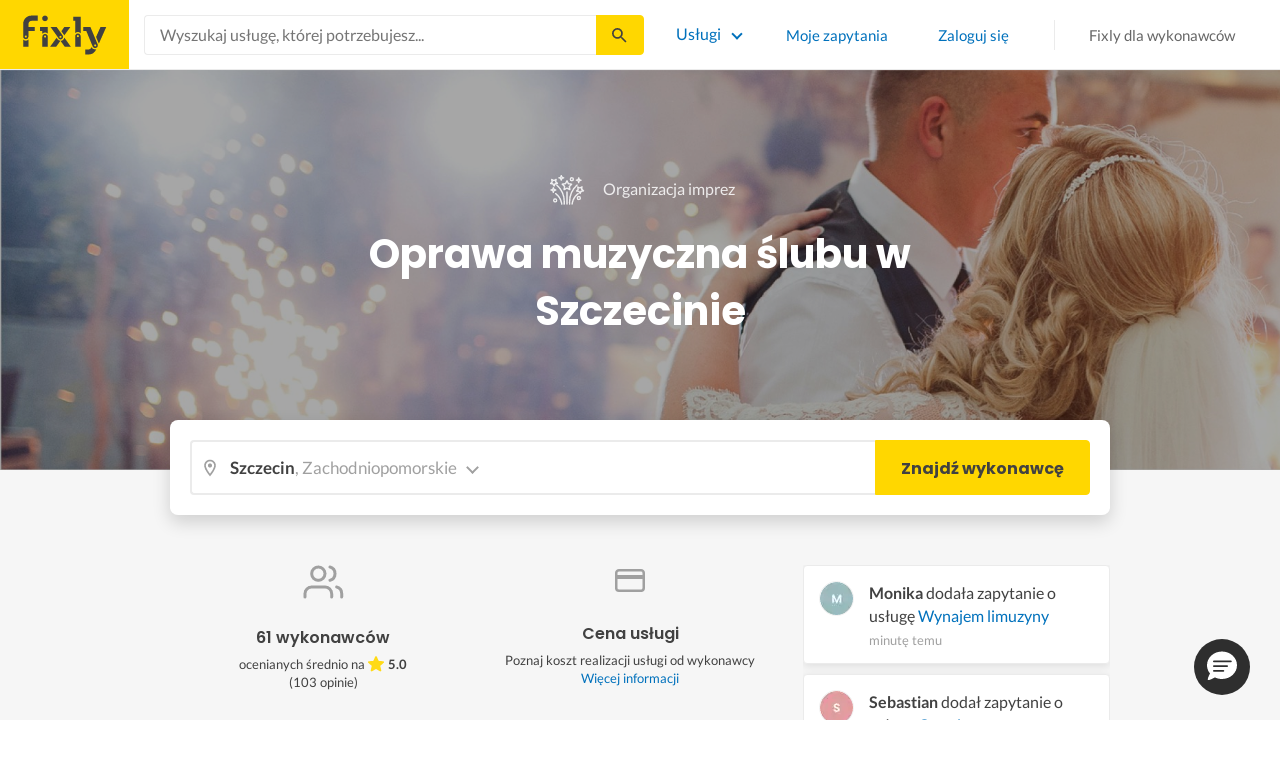

--- FILE ---
content_type: text/html; charset=utf-8
request_url: https://fixly.pl/kategoria/oprawa-muzyczna-slubu/szczecin
body_size: 49731
content:
<!doctype html>
<html lang="pl" data-reactroot=""><head><meta charSet="utf-8"/><meta http-equiv="X-UA-Compatible" content="IE=edge"/><meta name="viewport" content="width=device-width, initial-scale=1, shrink-to-fit=no"/><meta name="theme-color" content="#FFD700"/><meta name="apple-mobile-web-app-status-bar-style" content="#FFD700"/><meta name="p:domain_verify" content="f75c2304f44ec5f3eb50c47cbed8922c"/><meta http-equiv="Content-Language" content="pl"/><link rel="preconnect" href="https://gapl.hit.gemius.pl"/><link rel="preconnect" href="https://ls.hit.gemius.pl"/><link rel="preconnect" href="https://ninja.data.olxcdn.com"/><link rel="preconnect" href="https://tracking.olx-st.com"/><link rel="preconnect" href="https://www.googletagmanager.com"/><link rel="preconnect" href="https://www.google-analytics.com"/><link rel="preconnect" href="https://www.gstatic.com"/><link rel="preconnect" href="https://fonts.gstatic.com" crossorigin="anonymous"/><link rel="preconnect" href="https://fcm.googleapis.com"/><link rel="preconnect" href="https://pubads.g.doubleclick.net"/><link rel="preconnect" href="https://creativecdn.com"/><link rel="preconnect" href="https://cdn.fixly.pl" crossorigin="anonymous"/><link rel="manifest" href="/manifest.json" crossorigin="use-credentials"/><link rel="preload" as="script" href="/new-relic.js"/><script>
              (function () {
                    const params = new URLSearchParams(window.location.search);
                    const att = params.get('att');
                    if (!att) return;
                    const action = att === 'allowed' ? 'accept_all' : att === 'rejected' ? 'reject_all' : null;
                    if (!action) return;
                    function checkAndRunAction() {
                      if (typeof window.performBannerAction === 'function') {
                        window.performBannerAction(action);
                        return true;
                      }
                      return false;
                    }
                    if (checkAndRunAction()) return;
                    document.addEventListener('cookieyes_banner_load', () => {
                      checkAndRunAction();
                    });
                  })();
            </script><style>
        /* latin-ext */
        @font-face {
          font-family: 'Lato';
          font-style: normal;
          font-weight: 400;
          font-display: swap;
          src: url(https://fonts.gstatic.com/s/lato/v17/S6uyw4BMUTPHjxAwXiWtFCfQ7A.woff2) format('woff2');
          unicode-range: U+0100-024F, U+0259, U+1E00-1EFF, U+2020, U+20A0-20AB, U+20AD-20CF, U+2113, U+2C60-2C7F, U+A720-A7FF;
        }
        /* latin */
        @font-face {
          font-family: 'Lato';
          font-style: normal;
          font-weight: 400;
          font-display: swap;
          src: url(https://fonts.gstatic.com/s/lato/v17/S6uyw4BMUTPHjx4wXiWtFCc.woff2) format('woff2');
          unicode-range: U+0000-00FF, U+0131, U+0152-0153, U+02BB-02BC, U+02C6, U+02DA, U+02DC, U+2000-206F, U+2074, U+20AC, U+2122, U+2191, U+2193, U+2212, U+2215, U+FEFF, U+FFFD;
        }
        /* latin-ext */
        @font-face {
          font-family: 'Lato';
          font-style: normal;
          font-weight: 700;
          font-display: swap;
          src: url(https://fonts.gstatic.com/s/lato/v17/S6u9w4BMUTPHh6UVSwaPGQ3q5d0N7w.woff2) format('woff2');
          unicode-range: U+0100-024F, U+0259, U+1E00-1EFF, U+2020, U+20A0-20AB, U+20AD-20CF, U+2113, U+2C60-2C7F, U+A720-A7FF;
        }
        /* latin */
        @font-face {
          font-family: 'Lato';
          font-style: normal;
          font-weight: 700;
          font-display: swap;
          src: url(https://fonts.gstatic.com/s/lato/v17/S6u9w4BMUTPHh6UVSwiPGQ3q5d0.woff2) format('woff2');
          unicode-range: U+0000-00FF, U+0131, U+0152-0153, U+02BB-02BC, U+02C6, U+02DA, U+02DC, U+2000-206F, U+2074, U+20AC, U+2122, U+2191, U+2193, U+2212, U+2215, U+FEFF, U+FFFD;
        }
        /* devanagari */
        @font-face {
          font-family: 'Poppins';
          font-style: normal;
          font-weight: 400;
          font-display: swap;
          src: url(https://fonts.gstatic.com/s/poppins/v15/pxiEyp8kv8JHgFVrJJbecnFHGPezSQ.woff2) format('woff2');
          unicode-range: U+0900-097F, U+1CD0-1CF6, U+1CF8-1CF9, U+200C-200D, U+20A8, U+20B9, U+25CC, U+A830-A839, U+A8E0-A8FB;
        }
        /* latin-ext */
        @font-face {
          font-family: 'Poppins';
          font-style: normal;
          font-weight: 400;
          font-display: swap;
          src: url(https://fonts.gstatic.com/s/poppins/v15/pxiEyp8kv8JHgFVrJJnecnFHGPezSQ.woff2) format('woff2');
          unicode-range: U+0100-024F, U+0259, U+1E00-1EFF, U+2020, U+20A0-20AB, U+20AD-20CF, U+2113, U+2C60-2C7F, U+A720-A7FF;
        }
        /* latin */
        @font-face {
          font-family: 'Poppins';
          font-style: normal;
          font-weight: 400;
          font-display: swap;
          src: url(https://fonts.gstatic.com/s/poppins/v15/pxiEyp8kv8JHgFVrJJfecnFHGPc.woff2) format('woff2');
          unicode-range: U+0000-00FF, U+0131, U+0152-0153, U+02BB-02BC, U+02C6, U+02DA, U+02DC, U+2000-206F, U+2074, U+20AC, U+2122, U+2191, U+2193, U+2212, U+2215, U+FEFF, U+FFFD;
        }
        /* devanagari */
        @font-face {
          font-family: 'Poppins';
          font-style: normal;
          font-weight: 500;
          font-display: swap;
          src: url(https://fonts.gstatic.com/s/poppins/v15/pxiByp8kv8JHgFVrLGT9Z11lFd2JQEl8qw.woff2) format('woff2');
          unicode-range: U+0900-097F, U+1CD0-1CF6, U+1CF8-1CF9, U+200C-200D, U+20A8, U+20B9, U+25CC, U+A830-A839, U+A8E0-A8FB;
        }
        /* latin-ext */
        @font-face {
          font-family: 'Poppins';
          font-style: normal;
          font-weight: 500;
          font-display: swap;
          src: url(https://fonts.gstatic.com/s/poppins/v15/pxiByp8kv8JHgFVrLGT9Z1JlFd2JQEl8qw.woff2) format('woff2');
          unicode-range: U+0100-024F, U+0259, U+1E00-1EFF, U+2020, U+20A0-20AB, U+20AD-20CF, U+2113, U+2C60-2C7F, U+A720-A7FF;
        }
        /* latin */
        @font-face {
          font-family: 'Poppins';
          font-style: normal;
          font-weight: 500;
          font-display: swap;
          src: url(https://fonts.gstatic.com/s/poppins/v15/pxiByp8kv8JHgFVrLGT9Z1xlFd2JQEk.woff2) format('woff2');
          unicode-range: U+0000-00FF, U+0131, U+0152-0153, U+02BB-02BC, U+02C6, U+02DA, U+02DC, U+2000-206F, U+2074, U+20AC, U+2122, U+2191, U+2193, U+2212, U+2215, U+FEFF, U+FFFD;
        }
        /* devanagari */
        @font-face {
          font-family: 'Poppins';
          font-style: normal;
          font-weight: 600;
          font-display: swap;
          src: url(https://fonts.gstatic.com/s/poppins/v15/pxiByp8kv8JHgFVrLEj6Z11lFd2JQEl8qw.woff2) format('woff2');
          unicode-range: U+0900-097F, U+1CD0-1CF6, U+1CF8-1CF9, U+200C-200D, U+20A8, U+20B9, U+25CC, U+A830-A839, U+A8E0-A8FB;
        }
        /* latin-ext */
        @font-face {
          font-family: 'Poppins';
          font-style: normal;
          font-weight: 600;
          font-display: swap;
          src: url(https://fonts.gstatic.com/s/poppins/v15/pxiByp8kv8JHgFVrLEj6Z1JlFd2JQEl8qw.woff2) format('woff2');
          unicode-range: U+0100-024F, U+0259, U+1E00-1EFF, U+2020, U+20A0-20AB, U+20AD-20CF, U+2113, U+2C60-2C7F, U+A720-A7FF;
        }
        /* latin */
        @font-face {
          font-family: 'Poppins';
          font-style: normal;
          font-weight: 600;
          font-display: swap;
          src: url(https://fonts.gstatic.com/s/poppins/v15/pxiByp8kv8JHgFVrLEj6Z1xlFd2JQEk.woff2) format('woff2');
          unicode-range: U+0000-00FF, U+0131, U+0152-0153, U+02BB-02BC, U+02C6, U+02DA, U+02DC, U+2000-206F, U+2074, U+20AC, U+2122, U+2191, U+2193, U+2212, U+2215, U+FEFF, U+FFFD;
        }
        /* devanagari */
        @font-face {
          font-family: 'Poppins';
          font-style: normal;
          font-weight: 700;
          font-display: swap;
          src: url(https://fonts.gstatic.com/s/poppins/v15/pxiByp8kv8JHgFVrLCz7Z11lFd2JQEl8qw.woff2) format('woff2');
          unicode-range: U+0900-097F, U+1CD0-1CF6, U+1CF8-1CF9, U+200C-200D, U+20A8, U+20B9, U+25CC, U+A830-A839, U+A8E0-A8FB;
        }
        /* latin-ext */
        @font-face {
          font-family: 'Poppins';
          font-style: normal;
          font-weight: 700;
          font-display: swap;
          src: url(https://fonts.gstatic.com/s/poppins/v15/pxiByp8kv8JHgFVrLCz7Z1JlFd2JQEl8qw.woff2) format('woff2');
          unicode-range: U+0100-024F, U+0259, U+1E00-1EFF, U+2020, U+20A0-20AB, U+20AD-20CF, U+2113, U+2C60-2C7F, U+A720-A7FF;
        }
        /* latin */
        @font-face {
          font-family: 'Poppins';
          font-style: normal;
          font-weight: 700;
          font-display: swap;
          src: url(https://fonts.gstatic.com/s/poppins/v15/pxiByp8kv8JHgFVrLCz7Z1xlFd2JQEk.woff2) format('woff2');
          unicode-range: U+0000-00FF, U+0131, U+0152-0153, U+02BB-02BC, U+02C6, U+02DA, U+02DC, U+2000-206F, U+2074, U+20AC, U+2122, U+2191, U+2193, U+2212, U+2215, U+FEFF, U+FFFD;
        }

      </style><link data-chunk="ActivityFeed" rel="preload" as="style" href="https://cdn.fixly.pl/static/css/ActivityFeed.67e13c12.chunk.css"/><link data-chunk="WizardLocationSticky" rel="preload" as="style" href="https://cdn.fixly.pl/static/css/WizardLocationSticky.82d19c17.chunk.css"/><link data-chunk="L4CategoryCity" rel="preload" as="style" href="https://cdn.fixly.pl/static/css/L4CategoryCity.5645e3ea.chunk.css"/><link data-chunk="TopCategories" rel="preload" as="style" href="https://cdn.fixly.pl/static/css/TopCategories.66a92324.chunk.css"/><link data-chunk="ServiceSearchHeader" rel="preload" as="style" href="https://cdn.fixly.pl/static/css/ServiceSearchHeader.87ec995d.chunk.css"/><link data-chunk="main" rel="preload" as="style" href="https://cdn.fixly.pl/static/css/main.f21166a2.chunk.css"/><link data-chunk="main" rel="preload" as="script" href="https://cdn.fixly.pl/static/js/runtime-main.857127ed.js"/><link data-chunk="main" rel="preload" as="script" href="https://cdn.fixly.pl/static/js/73.f9848a54.chunk.js"/><link data-chunk="main" rel="preload" as="script" href="https://cdn.fixly.pl/static/js/main.618c1ed6.chunk.js"/><link data-chunk="ServiceSearchHeader" rel="preload" as="script" href="https://cdn.fixly.pl/static/js/9.015e97dd.chunk.js"/><link data-chunk="ServiceSearchHeader" rel="preload" as="script" href="https://cdn.fixly.pl/static/js/ServiceSearchHeader.41cec825.chunk.js"/><link data-chunk="TopCategories" rel="preload" as="script" href="https://cdn.fixly.pl/static/js/3.8b1766e0.chunk.js"/><link data-chunk="TopCategories" rel="preload" as="script" href="https://cdn.fixly.pl/static/js/TopCategories.526c2498.chunk.js"/><link data-chunk="L4CategoryCity" rel="preload" as="script" href="https://cdn.fixly.pl/static/js/1.156404aa.chunk.js"/><link data-chunk="L4CategoryCity" rel="preload" as="script" href="https://cdn.fixly.pl/static/js/2.835602df.chunk.js"/><link data-chunk="L4CategoryCity" rel="preload" as="script" href="https://cdn.fixly.pl/static/js/7.41c03824.chunk.js"/><link data-chunk="L4CategoryCity" rel="preload" as="script" href="https://cdn.fixly.pl/static/js/L4CategoryCity.2dcbc11c.chunk.js"/><link data-chunk="WizardLocationSticky" rel="preload" as="script" href="https://cdn.fixly.pl/static/js/0.25f35a54.chunk.js"/><link data-chunk="WizardLocationSticky" rel="preload" as="script" href="https://cdn.fixly.pl/static/js/WizardLocationSticky.9f5b82f8.chunk.js"/><link data-chunk="ActivityFeed" rel="preload" as="script" href="https://cdn.fixly.pl/static/js/4.597e1af1.chunk.js"/><link data-chunk="ActivityFeed" rel="preload" as="script" href="https://cdn.fixly.pl/static/js/76.25bdd020.chunk.js"/><link data-chunk="ActivityFeed" rel="preload" as="script" href="https://cdn.fixly.pl/static/js/ActivityFeed.488737f4.chunk.js"/><link data-chunk="main" rel="stylesheet" href="https://cdn.fixly.pl/static/css/main.f21166a2.chunk.css"/><link data-chunk="ServiceSearchHeader" rel="stylesheet" href="https://cdn.fixly.pl/static/css/ServiceSearchHeader.87ec995d.chunk.css"/><link data-chunk="TopCategories" rel="stylesheet" href="https://cdn.fixly.pl/static/css/TopCategories.66a92324.chunk.css"/><link data-chunk="L4CategoryCity" rel="stylesheet" href="https://cdn.fixly.pl/static/css/L4CategoryCity.5645e3ea.chunk.css"/><link data-chunk="WizardLocationSticky" rel="stylesheet" href="https://cdn.fixly.pl/static/css/WizardLocationSticky.82d19c17.chunk.css"/><link data-chunk="ActivityFeed" rel="stylesheet" href="https://cdn.fixly.pl/static/css/ActivityFeed.67e13c12.chunk.css"/></head><body class="eupopup"><div id="root"><header class="header" id="siteHeader"><div class="header__wrapper header__wrapper_mobileNotFixed"><div class="header__leftSide"><a href="/" class="header__logo"><img src="https://cdn.fixly.pl/static/media/fixly_logo.ecdfa02a.svg" alt="Fixly.pl logo" class="header__logoImg" width="53" height="24"/></a></div><div class="header__search"><div class="serviceSearchHeader"><div class="serviceSearch"><form class="serviceSearch__form"><div class="serviceSearch__inputWrap"><div role="combobox" aria-haspopup="listbox" aria-owns="react-autowhatever-1" aria-expanded="false" class="react-autosuggest__container"><input type="text" value="" autoComplete="off" aria-autocomplete="list" aria-controls="react-autowhatever-1" class="serviceSuggest__input serviceSuggest__input_inHeader" placeholder="Wyszukaj usługę, której potrzebujesz..." aria-label="Wyszukaj usługę, której potrzebujesz..." data-testid="serviceSuggestInput"/><div id="react-autowhatever-1" role="listbox" class="react-autosuggest__suggestions-container"></div></div></div><button type="submit" class="serviceSearch__submit serviceSearch__submit_inHeader" aria-label="Szukaj..." data-testid="serviceSuggestSubmit"></button></form></div><button type="button" class="serviceSearchHeader__close" aria-label="Zamknij"></button></div></div><div class="header__rightSide"><nav class="navigation"><ul class="navigation__list"><li class="navigation__item"><div class="dropdownMenu"><button type="button" class="dropdownMenu__button" aria-expanded="false" aria-haspopup="true" aria-label="Lista wszystkich usług" data-testid="dropdownMenuServicesButton">Usługi</button><div class="dropdownMenu__dropdownWrapper"><div class="dropdownMenu__dropdown" aria-hidden="true"><div class="dropdownMenu__container"><ul class="topCategories"><li class="topCategories__category"><a class="topCategories__categoryLink" href="/kategorie/budowa-domu"><span class="topCategories__categoryIcon"><svg xmlns="http://www.w3.org/2000/svg" height="42" width="42" viewBox="0 0 42 42"><path d="M30.3 13.4V7.7a.8.8 0 00-.8-.8h-3.6a.8.8 0 00-.8.8v1l-3.5-3.2a.8.8 0 00-1.1 0L5.7 18.8a.8.8 0 00.6 1.4h3.9v10.6H7.6a.8.8 0 000 1.6h10.1v2.3a2 2 0 002.1 2h2.5a2 2 0 002-2v-2.3h10.2a.8.8 0 100-1.6h-2.6V20.2h4a.8.8 0 00.5-1.4l-6.1-5.4zm-7.6 21.3a.4.4 0 01-.4.4h-2.5a.4.4 0 01-.4-.4V26a4.6 4.4 0 00-1.6-3.3 4.9 4.7 0 01-.2-6.7v2a2 2 0 002 2h3a2 2 0 002-2v-2a4.9 4.7 0 01-.4 6.7 4.5 4.3 0 00-1.5 3.2zm8.4-16a.8.8 0 00-.8.7v11.4h-6v-4.9c0-.8.4-1.5 1-2a6.5 6.3 0 00.3-9.2 1.6 1.5 0 00-1.7-.3 1.6 1.5 0 00-1 1.4V18a.3.3 0 01-.4.4h-3a.3.3 0 01-.3-.4v-2.2a1.6 1.5 0 00-1-1.4 1.6 1.5 0 00-1.7.3 6.5 6.3 0 00.2 9.2 3 2.8 0 011 2v4.9h-5.9V19.4a.8.8 0 00-.8-.8H8.4L21.1 7.2l4.2 3.9a.8.8 0 001.4-.6v-2h2v5.2a.8.8 0 00.2.6l4.8 4.3h-2.6z" fill="currentColor"></path></svg></span><span class="topCategories__categoryName"><span>Budowa domu</span></span></a></li><li class="topCategories__category"><a class="topCategories__categoryLink" href="/kategorie/elektryk"><span class="topCategories__categoryIcon"><svg width="42" height="42" viewBox="0 0 42 42" xmlns="http://www.w3.org/2000/svg"><path d="M22.5 17.5h7.4a1 1 0 011 1.6l-10 16.4a1 1 0 01-1 .5h-.2a1 1 0 01-.8-1.1l.8-10.5H12a1 1 0 01-1-1.6L21.3 6.5a1 1 0 012 .6l-.7 10.4zm-1 6.3l-.9 9.5 8.3-14h-7a1 1 0 01-.7-.4 1 1 0 01-.3-.8l.3-8.8-8 13.3h7.2c.3 0 .6.2.8.4.2.2.3.5.2.8z" fill="currentColor"></path></svg></span><span class="topCategories__categoryName"><span>Elektryk</span></span></a></li><li class="topCategories__category"><a class="topCategories__categoryLink" href="/kategorie/hydraulik"><span class="topCategories__categoryIcon"><svg width="42" height="42" viewBox="0 0 42 42" xmlns="http://www.w3.org/2000/svg"><path d="M31.8 26.4a.6.6 0 00-.7.4 6.2 6.2 0 01-.3.7c0 .2-.3.6-.6 1a5.3 5.3 0 01-.9.8l-.9.4a.6.6 0 00.4 1l1.2-.5a6.4 6.4 0 001-1 5.5 5.5 0 001.2-2.1.6.6 0 00-.4-.7zM9.2 13.9a2.6 2.6 0 115.2 0 2.6 2.6 0 01-5.2 0zm1.5 0a1.1 1.1 0 002.2 0 1.1 1.1 0 00-2.2 0zM15 10a2 2 0 114.1 0 2 2 0 01-4 0zm1.5 0a.6.6 0 101.1 0 .6.6 0 00-1 0z" fill="currentColor"></path><path d="M32.2 17.7h3c1.2 0 2.2.9 2.2 2s0 2-.2 2l-.9.4c-.4.2-.7 1.4-.7 2.6 0 1.2-.4 3.2-1 4.3a10 10 0 01-2.7 3.3l-.5.4a8 8 0 01-4 1.3H14a8 8 0 01-4-1.3l-.5-.4A10 10 0 016.8 29c-.5-1.1-1-3-1.1-4.3-.1-1.2-.5-2.4-.8-2.6l-.7-.4c-.1 0-.2-.9-.2-2s1-2 2.2-2h9a2.6 2.6 0 015.1 0h7.5v-1.9h-1.9a.7.7 0 01-.7-.7c0-.5.3-.8.7-.8h1.9V14c0-.4.3-.7.7-.7h3c.4 0 .7.3.7.7v.4h1.9c.4 0 .7.3.7.8a.7.7 0 01-.7.7h-1.9v1.9zm-1.5-3h-1.4v3h1.4v-3zm-13 1.8c.7 0 1.2.5 1.2 1.2h-2.3c0-.7.5-1.2 1.1-1.2zm18 4.3l.2-.1v-1c0-.3-.3-.6-.7-.6h-29c-.4 0-.7.3-.7.6v1l.3.2a.2.2 0 01.1 0h6a.5.5 0 010 1H6.5c.4.8.6 2 .7 2.7a8.7 8.7 0 003.2 6.6l.5.3c.7.5 2.2 1 3.1 1h13.4c1 0 2.4-.5 3.2-1l.4-.4c.8-.5 1.9-1.8 2.3-2.7.4-1 .8-2.7.8-3.7 0-.7.1-3.2 1.5-4z" fill="currentColor"></path></svg></span><span class="topCategories__categoryName"><span>Hydraulik</span></span></a></li><li class="topCategories__category"><a class="topCategories__categoryLink" href="/kategorie/malarz"><span class="topCategories__categoryIcon"><svg xmlns="http://www.w3.org/2000/svg" width="42" height="42" viewBox="0 0 11.11 11.11"><path d="M5.93 1.5a.66.66 0 00-.47.19l-.25.25-.05-.05a.74.74 0 00-1.05 0l-.45.45a.83.83 0 00-.24.6c0 .21.08.42.24.58l1.55 1.55a.43.43 0 010 .6l-.23.23-.29-.3a.45.45 0 00-.63 0 .44.44 0 00-.03.59L2.71 7.5a.44.44 0 00-.58.03.45.45 0 000 .63l.87.86a.44.44 0 00.63 0c.16-.16.16-.4.02-.58l1.33-1.32c.07.06.16.1.26.1a.45.45 0 00.32-.76l-.3-.29.23-.22a.83.83 0 000-1.18L3.95 3.23a.42.42 0 01-.13-.3c0-.11.05-.22.13-.3l.45-.45a.34.34 0 01.48 0l.05.04-.25.25a.67.67 0 000 .94L7.75 6.5a.66.66 0 00.94 0l.78-.79a.67.67 0 000-.94L6.4 1.7a.66.66 0 00-.47-.2zm0 .4c.07 0 .14.03.18.08L9.2 5.05a.26.26 0 010 .37l-.79.78a.27.27 0 01-.37 0L4.96 3.13a.26.26 0 010-.37l.4-.4.39-.38a.26.26 0 01.18-.08zm1.25 1.43a.17.17 0 00-.12.28l.3.3a.17.17 0 00.23 0 .17.17 0 000-.24l-.29-.3a.17.17 0 00-.12-.04zm.68.67a.17.17 0 00-.13.29L8.8 5.35a.17.17 0 00.25 0 .17.17 0 000-.24L7.97 4.05A.17.17 0 007.84 4zM4.36 5.88l.03.01.87.87a.04.04 0 01-.06.06l-.1-.1V6.7l-.28-.27a.2.2 0 00-.28 0 .2.2 0 000 .28l.13.13-1.33 1.33c-.07-.03-.15-.03-.2.02a.2.2 0 000 .29l.09.1.1.1a.04.04 0 010 .05.04.04 0 01-.06 0l-.86-.86a.04.04 0 010-.06.04.04 0 01.05 0l.14.13v.01l.25.24a.2.2 0 00.28 0 .2.2 0 000-.28l-.13-.14 1.33-1.33c.06.02.14.02.19-.03a.2.2 0 000-.29l-.08-.07-.1-.11a.04.04 0 010-.06.04.04 0 01.02-.01z" fill="currentColor"></path></svg></span><span class="topCategories__categoryName"><span>Malarz</span></span></a></li><li class="topCategories__category"><a class="topCategories__categoryLink" href="/kategorie/meble-i-zabudowa"><span class="topCategories__categoryIcon"><svg width="42" height="42" viewBox="0 0 42 42" xmlns="http://www.w3.org/2000/svg"><path d="M18.4 6a.7.7 0 00-.7.5l-2 5.2a.7.7 0 00.1.7l.6.3h2.7a3.2 3.2 0 00-1.4 2.6c0 .6.2 1.2.5 1.6H7.5c-.4 0-.5.4-.5.8v17.6c0 .4.1.7.5.7h2.4c.4 0 .9-.3.9-.7v-1.7h20v1.7c0 .4 0 .7.5.7h2.3c.4 0 1-.3 1-.7V17.7c0-.4-.6-.8-1-.8h-10a3.2 3.2 0 00-.7-4.2h2.3c.4 0 .7-.4.7-.8a.7.7 0 00-.1-.3l-2-5.1a.7.7 0 00-.6-.5h-4.8zm.5 1.4h3.8l1.4 3.8h-6.7L19 7.4zm2 6a1.8 1.8 0 01.6 3.5h-1.1a1.8 1.8 0 01-1.2-1.6c0-1 .8-1.8 1.8-1.8zm-12.5 5h11.8a3.2 3.2 0 001.5 0h11.4v6.2H8.4v-6.2zm1.2 2.8a.7.7 0 000 1.5h2a.7.7 0 000-1.5h-2zm19.5 0a.7.7 0 000 1.5h2a.7.7 0 000-1.5h-2zM8.4 26h24.7v6.2H8.4V26zm1.2 2.4a.7.7 0 000 1.4h2a.7.7 0 000-1.4h-2zm19.5 0a.7.7 0 000 1.4h2a.7.7 0 000-1.4h-2zM8.4 33.6h1v1h-1v-1zm23.8 0h1v1h-1v-1z" fill="currentColor"></path></svg></span><span class="topCategories__categoryName"><span>Meble i zabudowa</span></span></a></li><li class="topCategories__category"><a class="topCategories__categoryLink" href="/kategorie/motoryzacja"><span class="topCategories__categoryIcon"><svg xmlns="http://www.w3.org/2000/svg" width="42" height="42" viewBox="0 0 42 42"><path fill="currentColor" d="M12.2 18h-1.7c-1.2 0-2.3.5-3.1 1.3s-1.3 1.9-1.3 3.1v.6c0 1.1.4 2.1 1.2 2.8.8.8 1.8 1.2 2.8 1.2h.4v.1c.2.8.7 1.5 1.3 2 .6.5 1.5.8 2.3.8s1.6-.3 2.3-.8c.7-.5 1.1-1.2 1.3-2V27h7.5v.1c.2.8.7 1.5 1.3 2 .7.5 1.5.8 2.3.8.8 0 1.6-.3 2.3-.8.7-.5 1.1-1.2 1.3-2V27H34a2.732 2.732 0 002.7-2.7V22c0-1-.4-2-1.1-2.8-.7-.8-1.7-1.2-2.7-1.2h-.1l-2.7-4.7c-.2-.4-.5-.7-.8-.9-.4-.2-.8-.3-1.2-.3h-9.4c-.3 0-.6.1-.9.2-.3.1-.6.3-.8.6L12.2 18zm3.3 9.5c-.4.4-.8.6-1.3.6-.4 0-.7-.1-1-.3-.3-.2-.6-.5-.7-.8-.1-.3-.2-.7-.1-1.1.1-.4.3-.7.5-1 .3-.3.6-.4 1-.5.4-.1.7 0 1.1.1.3.1.6.4.8.7.2.3.3.7.3 1-.1.5-.2.9-.6 1.3zm14.8 0c-.3.3-.8.5-1.3.5-.4 0-.7-.1-1-.3-.3-.2-.5-.5-.7-.8-.1-.3-.2-.7-.1-1.1.1-.4.3-.7.5-1 .3-.3.6-.4 1-.5.4-.1.7 0 1.1.1.3.1.6.4.8.7s.3.7.3 1c0 .6-.2 1-.6 1.4zm3.9-7c.4.4.6 1 .6 1.6v2.3c0 .2-.1.4-.2.6-.2.2-.4.2-.6.2h-1.5v-.1c-.2-.8-.7-1.4-1.3-1.9-.6-.5-1.4-.7-2.2-.7-.8 0-1.6.3-2.2.7-.6.5-1.1 1.1-1.3 1.9v.1h-7.7v-.1c-.2-.8-.7-1.4-1.3-1.9-.6-.5-1.4-.7-2.2-.7-.8 0-1.6.2-2.2.7-.6.5-1.1 1.1-1.3 1.9v.1h-.5c-.6 0-1.1-.2-1.6-.6-.4-.4-.6-1-.6-1.6v-.6c0-.7.3-1.3.7-1.8.5-.5 1.1-.7 1.8-.7h22.2c.4-.1 1 .2 1.4.6zm-10.5-6.6h4.4c.1 0 .2 0 .3.1.1 0 .1.1.2.2l2.2 3.8h-7v-4.1zm-5.4.2s.1-.1.2-.1H21.9v4h-7.2l3.6-3.9z"></path></svg></span><span class="topCategories__categoryName"><span>Motoryzacja</span></span></a></li><li class="topCategories__category"><a class="topCategories__categoryLink" href="/kategorie/ogrod"><span class="topCategories__categoryIcon"><svg xmlns="http://www.w3.org/2000/svg" width="42" height="42" viewBox="0 0 11.1 11.1"><path d="M6 2.5c-1.4 0-2.4.3-3.2 1a3 3 0 00-.9 1.3 2.9 2.9 0 00-.1 1v.5a.2.2 0 00.2.1.2.2 0 00.2 0 .2.2 0 00.1-.2c.1-.5.3-.9.5-1.1.3-.3.6-.4 1-.3.3 0 .5.1.7.3l.5.8c.2.5.5.8.8 1 .5.3 1.1.5 2 .5h.5l-.1 1a.2.2 0 00.2.3.2.2 0 00.3-.2 4.4 4.4 0 000-1.5c-.2-1.2-.9-2.2-2.2-3a.3.3 0 00-.2 0 .2.2 0 00-.1 0 .3.3 0 000 .2.2.2 0 000 .2c1.1.7 1.8 1.5 2 2.4a6 6 0 01-.5.1c-.7 0-1.2-.1-1.6-.4-.2-.1-.5-.4-.7-.8l-.6-1a1.8 1.8 0 00-.9-.4c-.7 0-1.2.2-1.5.6.1-.4.4-.7.7-1 .7-.6 1.6-1 2.9-1 1 0 1.7.3 2.2 1 .5.5.8 1.1.8 1.9l-.2.6a.2.2 0 000 .2.2.2 0 00.4 0l.2-.8c0-.9-.3-1.7-.8-2.3-.7-.7-1.5-1-2.6-1z" fill="currentColor"></path></svg></span><span class="topCategories__categoryName"><span>Ogród</span></span></a></li><li class="topCategories__category"><a class="topCategories__categoryLink" href="/kategorie/organizacja-imprez"><span class="topCategories__categoryIcon"><svg xmlns="http://www.w3.org/2000/svg" width="42" height="42" viewBox="0 0 42 42"><path d="M15.6 14.94a.67.67 0 00.17.71l2.09 2-.5 2.87a.71.71 0 00.28.68.68.68 0 00.41.14.8.8 0 00.33-.08L21 19.93l2.58 1.36a.69.69 0 00.73-.06.71.71 0 00.28-.68l-.49-2.87 2.08-2a.67.67 0 00.17-.71.68.68 0 00-.56-.48l-2.88-.41-1.28-2.61a.7.7 0 00-.63-.39.67.67 0 00-.62.39L19 14l-2.88.42a.69.69 0 00-.52.52zm7 2.62l.31 1.83-1.65-.86a.68.68 0 00-.64 0l-1.62.86.31-1.83a.68.68 0 00-.2-.62l-1.33-1.3 1.84-.27a.7.7 0 00.53-.38l.85-1.67.77 1.68a.7.7 0 00.53.38l1.84.27-1.33 1.3a.68.68 0 00-.2.61zM6.51 15.5l1 1.78a.7.7 0 001.25 0l.84-1.84 2-.36a.69.69 0 00.54-.5.7.7 0 00-.2-.71l-1.49-1.36.27-2a.7.7 0 00-1-.7l-1.76 1L6 9.89a.72.72 0 00-.73.08.68.68 0 00-.25.69l.41 2-1.36 1.44a.69.69 0 00-.15.72.71.71 0 00.58.46zm.4-2.78l-.2-1 .88.43a.74.74 0 00.65 0l.84-.48-.13 1a.72.72 0 00.23.61l.72.65-1 .18a.71.71 0 00-.52.4l-.4.89-.46-.86a.71.71 0 00-.52-.39l-1-.1.68-.71a.7.7 0 00.23-.62zM37.9 21.28l-1.5-1.36.27-2a.68.68 0 00-.3-.67.69.69 0 00-.73 0l-1.76 1-1.82-.88a.71.71 0 00-.73.08.7.7 0 00-.26.69l.41 2-1.39 1.46a.7.7 0 00-.16.73.71.71 0 00.58.45l2 .22 1 1.78a.7.7 0 001.25 0l.83-1.84 2-.36a.69.69 0 00.55-.5.72.72 0 00-.24-.8zm-5-1.11l-.19-1 .88.43a.66.66 0 00.64 0l.85-.48-.13 1a.7.7 0 00.22.61l.72.65-.95.18a.69.69 0 00-.52.4l-.4.89-.44-.85a.73.73 0 00-.58-.4l-1-.1.67-.71a.67.67 0 00.25-.62zM25.85 12.44a2.2 2.2 0 10-2.19-2.2 2.21 2.21 0 002.19 2.2zm-.8-2.2a.8.8 0 01.8-.8.8.8 0 110 1.6.8.8 0 01-.8-.8zM9.19 29.18a2.2 2.2 0 102.19 2.2 2.21 2.21 0 00-2.19-2.2zm.8 2.2a.81.81 0 11-.8-.8.8.8 0 01.81.8zM32.83 26.83A2.2 2.2 0 1035 29a2.2 2.2 0 00-2.17-2.17zm.8 2.2a.81.81 0 11-.8-.8.8.8 0 01.8.77zM8.06 23.33a1.65 1.65 0 011.64-1.64.7.7 0 100-1.39 1.65 1.65 0 01-1.64-1.63.7.7 0 00-1.39 0A1.66 1.66 0 015 20.3a.69.69 0 00-.27 1.33H5a1.65 1.65 0 011.64 1.64.7.7 0 101.39 0zM7.77 21a3.18 3.18 0 00-.41.41A2.59 2.59 0 007 21a3 3 0 00.4-.4 3.11 3.11 0 00.37.4zM12.64 9.53h.28a1.64 1.64 0 011.64 1.64.7.7 0 001.39 0 1.64 1.64 0 011.64-1.64.7.7 0 100-1.4A1.65 1.65 0 0116 6.57a.7.7 0 00-1.39 0 1.65 1.65 0 01-1.71 1.62.71.71 0 00-.7.7.69.69 0 00.44.64zm2.21-.64a3 3 0 00.4-.4 3.87 3.87 0 00.41.4 3.87 3.87 0 00-.41.4 3 3 0 00-.4-.4zM30.09 11.85a.17.17 0 00.1 0 .23.23 0 00.13 0h.06a1.64 1.64 0 011.62 1.7.7.7 0 101.39 0 1.64 1.64 0 011.64-1.63.7.7 0 100-1.4 1.64 1.64 0 01-1.62-1.62.7.7 0 10-1.41 0 1.65 1.65 0 01-1.66 1.62.69.69 0 00-.27 1.33zm2.22-.63a3.09 3.09 0 00.4-.41 3.18 3.18 0 00.41.41 2.59 2.59 0 00-.41.4 2.52 2.52 0 00-.4-.4zM21 22.3a.7.7 0 00-.7.7v12a.7.7 0 001.4 0V23a.7.7 0 00-.7-.7z" fill="currentColor"></path><path d="M31.52 16.57a.67.67 0 00.23-.48.7.7 0 00-1.17-.55 23.39 23.39 0 00-7.71 17.34c0 .72 0 1.46.1 2.21a.7.7 0 00.7.63h.06a.69.69 0 00.63-.76c-.06-.69-.09-1.39-.09-2.08a22 22 0 017.25-16.31zM32.6 25.17a.69.69 0 00.27-.46.67.67 0 00-.13-.51.71.71 0 00-.47-.27.7.7 0 00-.51.12 16.1 16.1 0 00-6.08 9.39c-.11.5-.2 1-.26 1.5a.7.7 0 00.61.77h.09a.71.71 0 00.69-.61c.06-.47.14-.93.24-1.37a14.63 14.63 0 015.55-8.56zM10.12 24.05a.72.72 0 00-1 .15.69.69 0 00.14 1 14.63 14.63 0 015.55 8.57c.1.46.18.92.24 1.37a.7.7 0 00.69.61h.09a.68.68 0 00.47-.26.72.72 0 00.14-.51q-.11-.78-.27-1.5a16 16 0 00-6.05-9.43zM11.28 15.54a.7.7 0 00-1 .05.68.68 0 00-.18.5.67.67 0 00.23.48 22 22 0 017.27 16.31 20.41 20.41 0 01-.1 2.12.74.74 0 00.16.51.71.71 0 00.47.25h.07a.69.69 0 00.69-.63c.07-.73.1-1.48.1-2.21a23.39 23.39 0 00-7.71-17.38z" fill="currentColor"></path></svg></span><span class="topCategories__categoryName"><span>Organizacja imprez</span></span></a></li><li class="topCategories__category"><a class="topCategories__categoryLink" href="/kategorie/projektowanie"><span class="topCategories__categoryIcon"><svg width="42" height="42" viewBox="0 0 42 42" xmlns="http://www.w3.org/2000/svg"><path d="M34.5 7.031a1.675 1.675 0 00-1.781.375L7.875 32.296a1.675 1.675 0 00-.375 1.782A1.63 1.63 0 009 35.11h24.844c.89 0 1.64-.75 1.64-1.64V8.579c.047-.704-.375-1.266-.984-1.548zm-.61 26.672H9.048c-.14 0-.188-.094-.234-.14-.047-.047-.047-.141.046-.235l24.844-24.89c.047-.047.094-.094.14-.094h.094c.047 0 .141.094.141.234v3.985h-2.203a.72.72 0 00-.703.703.72.72 0 00.703.703h2.25v3.047h-.984a.721.721 0 00-.703.703.72.72 0 00.703.703h.984v3.047h-2.203a.72.72 0 00-.703.703.72.72 0 00.703.703h2.203v3.047h-.984a.72.72 0 00-.703.703.72.72 0 00.703.703h.984v3.047h-2.203a.72.72 0 00-.703.703.72.72 0 00.703.703h2.203v1.688c0 .093-.094.234-.234.234z" fill="currentColor"></path><path d="M29.719 29.25V18.281L18.797 29.25h10.922zm-1.407-1.406h-6.14l6.14-6.14v6.14z" fill="currentColor"></path></svg></span><span class="topCategories__categoryName"><span>Projektowanie</span></span></a></li><li class="topCategories__category"><a class="topCategories__categoryLink" href="/kategorie/remont"><span class="topCategories__categoryIcon"><svg width="42" height="42" viewBox="0 0 42 42" xmlns="http://www.w3.org/2000/svg"><path d="M10.73 9.19a2 2 0 00-2.06.48 2 2 0 00-.48 2.06l5.27 15.84a2.32 2.32 0 001.67 1.53 2.32 2.32 0 002.2-.62l3.7-3.7 1.84 1.85c-.09.8.17 1.64.8 2.26l3.95 3.96a2.77 2.77 0 003.91 0l.32-.32a2.77 2.77 0 000-3.9l-3.96-3.97a2.76 2.76 0 00-2.26-.79l-1.85-1.84 3.7-3.7a2.32 2.32 0 00.62-2.2 2.31 2.31 0 00-1.53-1.67L10.73 9.2zm20.1 20.46a1.32 1.32 0 010 1.86l-.32.32a1.32 1.32 0 01-1.86 0l-3.96-3.96a1.32 1.32 0 010-1.87l.31-.31a1.32 1.32 0 011.87 0l3.96 3.96zm-6.85-4.99l-.32.32a2.86 2.86 0 00-.18.2l-3.85-3.85a.28.28 0 010-.39l.31-.31a.28.28 0 01.4 0l3.84 3.85a3.2 3.2 0 00-.2.18zm2.72-8.19a.87.87 0 01-.24.83l-3.7 3.7-1.4-1.4a1.72 1.72 0 00-2.44 0l-.32.32a1.72 1.72 0 000 2.44l1.4 1.4-3.7 3.7a.87.87 0 01-.83.24.87.87 0 01-.64-.59L9.56 11.27a.54.54 0 01.14-.57.55.55 0 01.57-.14l15.84 5.27c.3.1.51.33.59.64z" fill="currentColor"></path><path d="M19.35 14.35a.72.72 0 10-.46 1.37l1.8.6a.72.72 0 00.46-1.37l-1.8-.6zm-2.23-.74l-4.49-1.5a.72.72 0 00-.45 1.37l4.49 1.5a.72.72 0 00.45-1.38z" fill="currentColor"></path></svg></span><span class="topCategories__categoryName"><span>Remont</span></span></a></li><li class="topCategories__category"><a class="topCategories__categoryLink" href="/kategorie/sprzatanie"><span class="topCategories__categoryIcon"><svg xmlns="http://www.w3.org/2000/svg" width="42" height="42" viewBox="0 0 11.11 11.11"><path d="M7.95 2.99h-.3a.17.17 0 000 .35h.3a.44.44 0 00.45-.44v-.74a.44.44 0 00-.45-.45h-.3a.17.17 0 000 .35h.3c.06 0 .1.05.1.1v.73a.1.1 0 01-.1.1z" fill="currentColor"></path><path d="M4.84 3.85a.17.17 0 00-.17.18v.87a.21.21 0 01-.21.21.17.17 0 00-.18.18v3.65c0 .3.24.54.53.54h3.33a.5.5 0 00.5-.5V6.81a.17.17 0 000-.06 1.85 1.85 0 00-1.67-1.64V4.03a.17.17 0 00-.18-.17h-.3v-.52h.45c.02.25.09.5.2.72l.02.05a.17.17 0 10.31-.16l-.02-.04a1.7 1.7 0 01-.17-.75V1.9a.17.17 0 00-.18-.17H5.12a.17.17 0 00-.12.04l-.7.59a.17.17 0 00-.07.13v.68c0 .1.08.18.18.18h.64v.52zm1.78.7h-.93a.17.17 0 000 .34h.93v.4c0 .1.08.17.17.17.72 0 1.32.51 1.47 1.19H5.34a.17.17 0 000 .35H8.3v.81H5.32a.17.17 0 000 .35H8.3v.81c0 .09-.06.16-.15.16H4.8a.19.19 0 01-.18-.19v-3.5a.56.56 0 00.39-.54v-.7h1.6zM4.58 2.55l.6-.5h1.75V3H4.58zm.82.78h.75v.52H5.4zM10.02 2.38a.17.17 0 000-.35H9.1a.17.17 0 000 .35zm-1.12.38a.17.17 0 00.07.24l.83.47a.17.17 0 10.17-.3l-.83-.48a.17.17 0 00-.24.07z" fill="currentColor"></path></svg></span><span class="topCategories__categoryName"><span>Sprzątanie</span></span></a></li><li class="topCategories__category"><a class="topCategories__categoryLink" href="/kategorie/szkolenia-i-jezyki-obce"><span class="topCategories__categoryIcon"><svg xmlns="http://www.w3.org/2000/svg" width="42" height="42" viewBox="0 0 42 42"><path fill="currentColor" d="M39.09 15.19L21 8.92a.89.89 0 00-.56 0l-18 6.27a.83.83 0 00-.56.78.85.85 0 00.54.81l7.22 2.78v7.2c0 .5.46.78.82.95a16.07 16.07 0 002.36.76v3.81a.85.85 0 001.48.56l1.38-1.53 1.39 1.53a.84.84 0 00.63.28.79.79 0 00.3 0 .84.84 0 00.54-.79v-2.89c.76 0 1.43.08 2 .08a31.91 31.91 0 007.33-.9c3.44-.84 3.6-1.16 3.6-1.74v-7.19l7.62-2.91a.85.85 0 00.54-.81.83.83 0 00-.54-.78zM16.85 30.07l-.54-.6a.84.84 0 00-.63-.27.87.87 0 00-.63.27l-.54.6v-8.63l2.32.9zm-4-9.28v5.92c-.71-.21-1.21-.38-1.49-.49v-6zM36.34 16l-15.65 6-15.51-6 15.51-5.41zm-16 7.68a.88.88 0 00.6 0l8.81-3.37v6a30.24 30.24 0 01-9.23 1.52c-.61 0-1.27 0-2-.09V23z"></path></svg></span><span class="topCategories__categoryName"><span>Szkolenia i języki obce</span></span></a></li><li class="topCategories__category"><a class="topCategories__categoryLink" href="/kategorie/transport"><span class="topCategories__categoryIcon"><svg xmlns="http://www.w3.org/2000/svg" width="42" height="42" viewBox="0 0 42 42"><path d="M26.35 17.33a.83.83 0 00-.58.24.86.86 0 00-.24.58.82.82 0 00.82.82h8a.82.82 0 00.57-.24.8.8 0 00.24-.58.83.83 0 00-.23-.58.86.86 0 00-.58-.24z" fill="currentColor"></path><path d="M36.51 20.55h-8a.78.78 0 00-.58.24.82.82 0 00.58 1.39h3.12v3.19a.54.54 0 01-.17.4.53.53 0 01-.4.17h-.26a3.29 3.29 0 00-5.24-1.73 3.29 3.29 0 00-1.14 1.73h-8.1V13.07a.55.55 0 01.56-.56H31a.58.58 0 01.4.16.56.56 0 01.17.4v1.09h-3.11a.78.78 0 00-.58.24.8.8 0 00-.24.57.82.82 0 00.82.82h8a.82.82 0 00.57-.24.78.78 0 00.24-.58.76.76 0 00-.24-.57.78.78 0 00-.57-.24h-3.3v-1.09A2.19 2.19 0 0031 10.88H16.88a2.19 2.19 0 00-2.19 2.19v1.36h-4a2.94 2.94 0 00-2.53 1.48L6.48 19a1.89 1.89 0 00-1.12.61 1.84 1.84 0 00-.48 1.24v4.87A1.86 1.86 0 005.42 27a1.83 1.83 0 001.31.54h.55a3.36 3.36 0 001.12 1.8 3.27 3.27 0 002.09.75 3.32 3.32 0 003.25-2.55h10.64a3.36 3.36 0 001.12 1.8 3.27 3.27 0 002.09.75 3.32 3.32 0 003.25-2.55H31a2.19 2.19 0 002.2-2.2v-3.16h3.3a.82.82 0 00.57-.24.82.82 0 00-.57-1.39zm-8.26 7.85a1.68 1.68 0 01-1 .09 1.64 1.64 0 01-.87-.46 1.72 1.72 0 01-.47-.88 1.65 1.65 0 01.1-1 1.73 1.73 0 01.62-.77 1.79 1.79 0 01.95-.28 1.66 1.66 0 011.21.5 1.69 1.69 0 01.21 2.17 1.73 1.73 0 01-.75.63zm-16.79-.18a1.77 1.77 0 01-1 .27 1.77 1.77 0 01-.64-.12 1.79 1.79 0 01-.51-.37 1.42 1.42 0 01-.31-.54 1.56 1.56 0 01-.13-.64 1.66 1.66 0 01.28-1 1.64 1.64 0 01.76-.64 1.71 1.71 0 01.67-.14h.32a1.72 1.72 0 01.88.47 1.62 1.62 0 01.47.88 1.71 1.71 0 01-.1 1 1.82 1.82 0 01-.69.83zm3.23-7.6v5.32h-1a3.34 3.34 0 00-3.21-2.46 3.3 3.3 0 00-2 .73 3.27 3.27 0 00-1.13 1.73h-.62a.24.24 0 01-.16-.07.22.22 0 01-.06-.15v-4.89a.11.11 0 010-.08.1.1 0 010-.07.18.18 0 01.07-.05h8.06zm0-4.56V19H8.35l1.25-2.27a1.35 1.35 0 01.46-.49 1.43 1.43 0 01.64-.18z" fill="currentColor"></path></svg></span><span class="topCategories__categoryName"><span>Transport</span></span></a></li><li class="topCategories__category"><a class="topCategories__categoryLink" href="/kategorie/uslugi-dla-biznesu"><span class="topCategories__categoryIcon"><svg xmlns="http://www.w3.org/2000/svg" width="42" height="42" viewBox="0 0 42 42"><path fill="currentColor" d="M34.89 28.09l-1.16.33v-5.85l-4.55-1.49-2.49 1.23V12.08l-5.92-2.2h-.06l-4.74 2.82v9.55l-2.37-1.17-4.55 1.49v5.83l-1.15-.33-2 .86V33h31v-4.07zM7.2 31.72V29.8l.8-.33 1.07.31v1.94zm5.67-9v9h-2.5v-8.19zm1.32 9v-8.88l1.74.86v8zm3.06-16.67v-1.62l2.88-1.71v1.85zm0 3.91v-2.43l2.88-1.48v2.42zm0 3.9v-2.42L20.13 19v2.42zm0 3.91v-2.42l2.88-1.49v2.43zm0 4.95v-3.47l2.88-1.48v4.95zm8.08-3.88v3.88h-3.88v-5.13zm0-3.91v2.53l-3.88-1.25v-2.52zm0-3.9v2.52l-3.88-1.25v-2.52zm0-3.91v2.52l-3.88-1.25v-2.52zm0-3.13v1.74l-3.88-1.24v-1.93zm1.49 18.73v-8l1.75-.87v8.89zm8-2.25l.78.33v1.92h-1.91v-1.94zm-2.4-5.94v8.19h-2.53v-9z"></path></svg></span><span class="topCategories__categoryName"><span>Usługi dla biznesu</span></span></a></li><li class="topCategories__category topCategories__category_highlighted"><a class="topCategories__categoryLink" href="/kategorie/montaz-i-naprawa"><span class="topCategories__categoryIcon"><svg width="42" height="42" viewBox="0 0 42 42" xmlns="http://www.w3.org/2000/svg"><path d="M32.51 21.608h-1.186v-9.714c0-.153.065-.3.178-.404a1.81 1.81 0 00.523-1.847l-.773-2.702a.638.638 0 00-.614-.462H29.23a.638.638 0 00-.614.462l-.773 2.702c-.192.67.009 1.377.523 1.848a.55.55 0 01.178.404v9.714h-1.177a.639.639 0 00-.638.638v1.43c0 .352.286.638.638.638.03 0 .053.024.053.053v.052a.053.053 0 01-.053.052.639.639 0 00-.638.639v8.241a2.17 2.17 0 002.167 2.17h2.083a2.171 2.171 0 002.169-2.17v-8.241a.638.638 0 00-.639-.638.053.053 0 01-.053-.053v-.052c0-.03.024-.053.053-.053a.639.639 0 00.639-.638v-1.43a.638.638 0 00-.639-.639zm-3.283-11.06a.544.544 0 01-.157-.554l.641-2.239h.446l.64 2.239a.543.543 0 01-.156.554 1.828 1.828 0 00-.593 1.346v9.714h-.228v-9.714a1.83 1.83 0 00-.593-1.346zm2.644 12.654a1.33 1.33 0 00-.691 1.166v.052c0 .502.28.94.691 1.166v7.766c0 .492-.4.893-.892.893h-2.083c-.491 0-.89-.4-.89-.893v-7.766a1.33 1.33 0 00.69-1.166v-.052c0-.502-.279-.94-.69-1.166v-.317h3.865v.317z" fill="currentColor"></path><path d="M28.991 26.452a.639.639 0 00-.638.638v.851a.639.639 0 001.277 0v-.85a.638.638 0 00-.639-.639zm0 2.567a.639.639 0 00-.638.638v3.62a.639.639 0 001.277 0v-3.62a.638.638 0 00-.639-.638zM25.175 6.479h-.899a1.79 1.79 0 00-1.663 1.134h-.838a1.646 1.646 0 00-1.559-1.134H15.43c-.625 0-1.163.353-1.443.867-.54.117-1.658.39-2.516.809-1.016.496-2.757 1.8-2.83 1.855a.638.638 0 00-.256.51v.8a.639.639 0 00.83.609c.868-.272 2.398-.723 2.81-.776.433-.055 1.333.108 1.954.256.277.523.82.884 1.452.884h.695v8.48a1.63 1.63 0 00-1.076 1.445l-.57 10.872v.033a2.401 2.401 0 002.397 2.399h1.891a2.401 2.401 0 002.398-2.432l-.57-10.871a1.628 1.628 0 00-1.075-1.445v-8.48h.695a1.65 1.65 0 001.56-1.135h.837a1.79 1.79 0 001.663 1.135h.899a.639.639 0 00.638-.639V7.117a.638.638 0 00-.638-.638zm-6.407 27.765h-1.89a1.123 1.123 0 01-1.122-1.107l.39-7.457h1.11a.638.638 0 000-1.276h-1.043l.028-.533h.256a.639.639 0 000-1.277h-.19l.017-.309a.356.356 0 01.355-.337h2.288c.19 0 .345.148.355.337l.016.31h-1.205a.639.639 0 000 1.276h1.272l.028.533h-.582a.639.639 0 000 1.276h.648l.39 7.457a1.123 1.123 0 01-1.12 1.108zm-.524-13.573h-.843v-8.378h.843v8.378zm2.345-10.027a.373.373 0 01-.373.372H15.43a.373.373 0 01-.372-.372V9.81a.638.638 0 00-1.277 0v.249c-.592-.12-1.377-.24-1.917-.172-.263.033-.76.16-1.28.304.496-.339 1.048-.694 1.447-.889.581-.284 1.337-.496 1.865-.624a.637.637 0 001.162-.364v-.186c0-.206.167-.373.373-.373h4.787c.205 0 .372.167.372.373v.804a.638.638 0 001.277 0V8.89h.622v.992h-.876a.633.633 0 00-.385-.132.639.639 0 00-.638.638v.256zm3.947.372h-.26a.513.513 0 01-.512-.513V8.268c0-.283.23-.513.512-.513h.26v3.26z" fill="currentColor"></path></svg></span><span class="topCategories__categoryName"><span>Montaż i naprawa</span></span></a></li><li class="topCategories__category"><a class="topCategories__categoryLink" href="/kategorie/uslugi-finansowe"><span class="topCategories__categoryIcon"><svg xmlns="http://www.w3.org/2000/svg" width="42" height="42" viewBox="0 0 42 42"><path d="M29.65 6.35a1.64 1.64 0 00-1.15-.47h-15a1.6 1.6 0 00-1.62 1.62v27a1.64 1.64 0 00.47 1.15 1.61 1.61 0 001.15.47h15a1.6 1.6 0 001.62-1.62v-27a1.61 1.61 0 00-.47-1.15zM13.12 34.12h5v-1.24h-5V7.5a.38.38 0 01.38-.38h15a.36.36 0 01.26.11.37.37 0 01.12.27v25.38h-5v1.24h5v.38a.41.41 0 01-.38.38h-15a.37.37 0 01-.27-.12.36.36 0 01-.11-.26z" fill="currentColor"></path><path d="M13.88 15.88h1.25v1.25h-1.25zM15.88 15.88h1.25v1.25h-1.25zM17.88 15.88h1.25v1.25h-1.25zM19.88 15.88h1.25v1.25h-1.25zM14.5 15.12h13a.61.61 0 00.62-.62v-6a.61.61 0 00-.62-.62h-13a.61.61 0 00-.62.62v6a.61.61 0 00.62.62zm.62-1.24V9.12h11.76v4.76zM14.5 22.12h3a.61.61 0 00.62-.62v-3a.61.61 0 00-.62-.62h-3a.61.61 0 00-.62.62v3a.61.61 0 00.62.62zm.62-1.24v-1.76h1.76v1.76zM22.5 17.88h-3a.61.61 0 00-.62.62v3a.61.61 0 00.62.62h3a.61.61 0 00.62-.62v-3a.61.61 0 00-.62-.62zm-.62 1.24v1.76h-1.76v-1.76zM27.5 17.88h-3a.61.61 0 00-.62.62v3a.61.61 0 00.62.62h3a.61.61 0 00.62-.62v-3a.61.61 0 00-.62-.62zm-.62 1.24v1.76h-1.76v-1.76zM14.5 27.12h3a.61.61 0 00.62-.62v-3a.61.61 0 00-.62-.62h-3a.61.61 0 00-.62.62v3a.61.61 0 00.62.62zm.62-1.24v-1.76h1.76v1.76zM22.5 22.88h-3a.61.61 0 00-.62.62v3a.61.61 0 00.62.62h3a.61.61 0 00.62-.62v-3a.61.61 0 00-.62-.62zm-.62 1.24v1.76h-1.76v-1.76zM18.12 28.5a.61.61 0 00-.62-.62h-3a.61.61 0 00-.62.62v3a.61.61 0 00.62.62h3a.61.61 0 00.62-.62zm-1.24.62v1.76h-1.76v-1.76zM22.5 27.88h-3a.61.61 0 00-.62.62v3a.61.61 0 00.62.62h3a.61.61 0 00.62-.62v-3a.61.61 0 00-.62-.62zm-.62 1.24v1.76h-1.76v-1.76zM27.5 22.88h-3a.61.61 0 00-.62.62v8a.61.61 0 00.62.62h3a.61.61 0 00.62-.62v-8a.61.61 0 00-.62-.62zm-.62 1.24v6.76h-1.76v-6.76zM21.88 32.88h1.25v1.25h-1.25z" fill="currentColor"></path><path d="M21.06 11.12h2.37v1.25h-2.37z" fill="currentColor" transform="rotate(-44.98 22.257 11.747)"></path><path d="M18.56 11.13h2.37v1.25h-2.37z" fill="currentColor" transform="rotate(-45 19.756 11.747)"></path></svg></span><span class="topCategories__categoryName"><span>Usługi finansowe</span></span></a></li><li class="topCategories__category"><a class="topCategories__categoryLink" href="/kategorie/uslugi-prawne-i-administracyjne"><span class="topCategories__categoryIcon"><svg width="42" height="42" fill="none" viewBox="0 0 42 42" xmlns="http://www.w3.org/2000/svg"><path d="M28.12 35.44v-5.36h2.85a.82.82 0 00.81-.83V6.56a.82.82 0 00-.81-.82H14.7a.82.82 0 00-.82.82v5.37h-2.85a.82.82 0 00-.81.82v22.69a.82.82 0 00.81.82h16.28a.82.82 0 00.8-.82zm1.22-4.13v4.13c0 1.14-.91 2.06-2.04 2.06H11.04A2.05 2.05 0 019 35.44V12.75c0-1.14.91-2.06 2.03-2.06h1.63V6.56c0-1.14.91-2.06 2.03-2.06h16.28c1.12 0 2.03.92 2.03 2.06v22.69c0 1.14-.91 2.06-2.03 2.06h-1.63z" fill="currentColor"></path><path d="M11.03 11.93a.82.82 0 00-.81.82v22.69a.82.82 0 00.81.82h16.28a.82.82 0 00.8-.82V12.75a.82.82 0 00-.8-.82H11.02zm0-1.24h16.28c1.12 0 2.03.92 2.03 2.06v22.69c0 1.14-.91 2.06-2.04 2.06H11.04A2.05 2.05 0 019 35.44V12.75c0-1.14.91-2.06 2.03-2.06z" fill="currentColor"></path><path d="M13.88 16.05v2.48h2.44v-2.48h-2.44zm-.4-1.24h3.25c.45 0 .81.37.81.83v3.3a.82.82 0 01-.81.82h-3.26a.82.82 0 01-.8-.82v-3.3a.82.82 0 01.8-.83zm11.59 7.84h-11.8a.61.61 0 00-.6.62c0 .34.26.62.6.62h11.8c.33 0 .6-.28.6-.62a.61.61 0 00-.6-.62zm0 4.54h-11.8a.61.61 0 00-.6.62c0 .34.26.61.6.61h11.8c.33 0 .6-.27.6-.61a.61.61 0 00-.6-.62zm-4.48 4.54h-7.32a.61.61 0 00-.61.61c0 .34.27.62.61.62h7.32c.34 0 .61-.27.61-.62a.61.61 0 00-.6-.62zm4.48 0h-1.63a.61.61 0 00-.61.61c0 .34.27.62.61.62h1.63c.33 0 .6-.27.6-.62a.61.61 0 00-.6-.62zm0-13.95a.63.63 0 010 .08c0 .53-.2 1.04-.5 1.45-.32.43-.9.68-1.48.66a2 2 0 01-1.5-.6 2.01 2.01 0 01-.59-1.5v-4.7c0-.35.27-.63.61-.63.34 0 .61.28.61.62v4.74a.79.79 0 00.84.83h.06c.2.01.4-.07.47-.17a1.21 1.21 0 00.26-.78.65.65 0 010-.08v-7.09c0-.98-.71-1.78-1.67-1.78-1.04 0-2 .9-2 1.78a.61.61 0 01-.6.62.61.61 0 01-.61-.62c0-1.6 1.51-3.02 3.21-3.02a2.93 2.93 0 012.89 3.02v7.09a.63.63 0 010 .08z" fill="currentColor"></path></svg></span><span class="topCategories__categoryName"><span>Usługi prawne i administracyjne</span></span></a></li><li class="topCategories__category"><a class="topCategories__categoryLink" href="/kategorie/uslugi-zdalne"><span class="topCategories__categoryIcon"><svg width="42" height="42" viewBox="0 0 42 42" xmlns="http://www.w3.org/2000/svg"><path d="M16.927 17.31c-1.59 1.08.446.826-6.172 3.563a5.401 5.401 0 00-3.182 4.009h-1.21c-.7 0-1.272.572-1.272 1.272v13.937H3.88c-.381 0-.636.255-.636.636 0 .382.255.637.637.637h34.236c.382 0 .636-.255.636-.637 0-.381-.254-.636-.636-.636H36.91V26.154c0-.7-.573-1.272-1.273-1.272h-1.209c-.318-1.782-1.463-3.31-3.182-4.01-6.809-2.863-4.518-2.545-5.982-3.563v-3.564c.955-1.4 1.464-2.672 1.528-2.927 2.227-4.327 1.4-8.654-3.373-9.927-4.073-1.082-12.536.827-8.018 9.545.063.255.573 1.591 1.527 3.119v3.754zm8.655-6.874c-.764 2.037-2.227 4.646-4.455 4.582-2.163 0-3.818-2.864-4.518-4.836.254-1.4 1.336-2.927 2.736-2.927 1.273 0 2.61.89 2.737 1.081.127.191.318.255.509.255.19 0 .382-.064.509-.191L24.373 7c.572.51 1.527 1.655 1.209 3.436zM21 18.518l-2.8-1.336v-2.036a4.433 4.433 0 002.927 1.145 4.448 4.448 0 002.8-1.018v1.909L21 18.518zm-3.31-.127l2.355 1.145-1.272 2.037-2.1-2.227 1.018-.955zm17.946 21.7H6.364V26.154H35.7l-.064 13.937zm-2.482-15.21H8.845c.319-1.272 1.146-2.29 2.355-2.8a78.894 78.894 0 004.455-2.035l2.736 2.99c.254.319.764.255 1.018-.063l1.527-2.482 1.527 2.482c.191.382.7.382 1.019.063l2.736-2.99a78.848 78.848 0 004.455 2.036c1.336.509 2.163 1.527 2.481 2.8zm-9.99-3.372l-1.273-1.973 2.545-1.145.828.89-2.1 2.228zM15.526 4.836c1.4-4.2 12.537-4.645 11.01 2.928-.446-.955-1.973-2.864-2.737-2.037l-1.21 1.4c-2.545-1.845-5.345-1.463-6.745 1.337-.509-1.464-.636-2.673-.318-3.628z" fill="currentColor"></path><path fill-rule="evenodd" clip-rule="evenodd" d="M21 35.54a2.36 2.36 0 100-4.72 2.36 2.36 0 000 4.72zm0 1a3.36 3.36 0 100-6.72 3.36 3.36 0 000 6.72z" fill="currentColor"></path></svg></span><span class="topCategories__categoryName"><span>Usługi zdalne</span></span></a></li><li class="topCategories__category"><a class="topCategories__categoryLink" href="/kategorie/zdrowie-i-uroda"><span class="topCategories__categoryIcon"><svg xmlns="http://www.w3.org/2000/svg" width="42" height="42" viewBox="0 0 42 42"><path fill="currentColor" d="M33.71 29.1a1.75 1.75 0 00-1.25-.52h-.55a1.77 1.77 0 00-1.38.67l-1.77-1.41v-5.15c0-1-.39-3.11-1.16-3.89a4 4 0 00-2.8-1.15h-1.09a.43.43 0 01-.3-.13.42.42 0 01-.12-.3v-.53a4.78 4.78 0 00.63-.5A4 4 0 0025 14.06a1.73 1.73 0 001.2-.51 1.79 1.79 0 00.52-1.25v-.55a1.22 1.22 0 00-.36-.86.85.85 0 00-.19-.14v-.31a5 5 0 00-2.52-4.37l-.35-.18a1.2 1.2 0 00.11-.35 2.24 2.24 0 00-.18-1.3 2.21 2.21 0 00-.85-1 2.33 2.33 0 00-2.51 0 2.3 2.3 0 00-.86 1 2.32 2.32 0 00-.17 1.3 1.22 1.22 0 00.06.26 4.25 4.25 0 00-1 .48A4.45 4.45 0 0016.52 8a5.14 5.14 0 00-.44 2.08v.64a1.15 1.15 0 00-.19.14 1.2 1.2 0 00-.36.86v.55a1.79 1.79 0 00.52 1.25 1.73 1.73 0 001.19.51 4 4 0 001.09 2.13 5.34 5.34 0 00.48.4v.63a.41.41 0 01-.42.42H17.3a3.93 3.93 0 00-2.8 1.16c-.77.77-1.16 2.91-1.16 3.89v5.14l-1.77 1.42a1.77 1.77 0 00-1.38-.67h-.55a1.82 1.82 0 00-1.25.51 1.78 1.78 0 00-.51 1.25v.55a1.76 1.76 0 00.51 1.25 1.79 1.79 0 001.25.52h.26a2.61 2.61 0 00-.38 1.17 2.78 2.78 0 00.58 1.91 2.75 2.75 0 001.72 1l4.78.82.06.07a1.85 1.85 0 001.26.49h3.86l8.63-1.38a2.71 2.71 0 001.73-1 2.73 2.73 0 00.22-3.09h.1a1.79 1.79 0 001.25-.52 1.76 1.76 0 00.51-1.25v-.54a1.76 1.76 0 00-.51-1.21zM17.17 11.88v.82a.59.59 0 01-.17-.1.43.43 0 01-.13-.3v-.42zm3.95 7.4a1.51 1.51 0 01-1.48-.81 1.79 1.79 0 00.52-1.25 3.36 3.36 0 001.78 0 1.81 1.81 0 00.52 1.23l.12.11a1.64 1.64 0 01-1.46.72zM19.56 8.54a.67.67 0 00-.2.48 1.46 1.46 0 01-.09.59 1.56 1.56 0 01-.33.5 1.29 1.29 0 01-.5.33 1.51 1.51 0 01-.6.09h-.42v-.42a3.62 3.62 0 01.33-1.52 2.59 2.59 0 01.82-1.16 6.07 6.07 0 012.55-.69 3.8 3.8 0 011.88.49 3.75 3.75 0 011.35 1.36 3.64 3.64 0 01.5 1.85v.09h-.42c-3.57 0-3.7-1.46-3.71-1.51a.71.71 0 00-.19-.48.7.7 0 00-.97 0zm-1 3.26a2.93 2.93 0 001-.4 2.86 2.86 0 00.73-.7 5.67 5.67 0 003.51 1.16v1.53A2.59 2.59 0 0121.12 16a2.66 2.66 0 01-1.84-.76 2.62 2.62 0 01-.76-1.85zm7.75 21.36a10 10 0 013.16-.51H30a1.42 1.42 0 011 .35 1.38 1.38 0 01-.74 2.39l-7.53 1.21-.3-1.51zM17.53 36a.49.49 0 01.3-.18l3.3-.34.27 1.33h-3.48a.55.55 0 01-.34-.13.51.51 0 01-.15-.33.45.45 0 01.1-.35zM12 35.41a1.35 1.35 0 01-.88-.51 1.38 1.38 0 01-.3-1 1.43 1.43 0 01.48-.9 1.38 1.38 0 01.94-.37h.58a10.24 10.24 0 013.16.5l3.19 1.14-1.51.16a1.83 1.83 0 00-1.57 1.65zm12.48-13.89l1.06 1.06a1.3 1.3 0 01.38.93 1.26 1.26 0 01-.38.92l-1.06 1.06a.63.63 0 00-.16.27 3.41 3.41 0 00-.09 1.9 3.45 3.45 0 00.94 1.66 2.18 2.18 0 01.46.7l.06.48c-.44.32-1.6.81-4.57.81-3.14 0-4.25-.56-4.61-.85l.1-.43a2.09 2.09 0 01.49-.72 3.55 3.55 0 00.9-1.66 3.38 3.38 0 00-.09-1.89.63.63 0 00-.16-.26l-1.06-1.07a1.26 1.26 0 01-.38-.92 1.3 1.3 0 01.38-.93l1.06-1.06a.63.63 0 00.2-.47V19h.43a2.84 2.84 0 002.72 1.64A2.85 2.85 0 0023.85 19h.43v2.06a.63.63 0 00.2.46zm-7.86-2.45v1.7l-.86.86a2.73 2.73 0 00-.76 1.88 2.5 2.5 0 00.21 1 2.4 2.4 0 00.57.86l.32.32v2a1.55 1.55 0 01-.55 1.17l-2.44 2a1.54 1.54 0 01-1.07.44h-2.4a.41.41 0 01-.42-.42v-.55a.38.38 0 01.12-.29.43.43 0 01.3-.13h.55a.43.43 0 01.3.13.43.43 0 01.12.29.75.75 0 00.1.36.67.67 0 00.29.31.66.66 0 00.37.06.64.64 0 00.34-.14l2.74-2.19a.58.58 0 00.18-.23.73.73 0 00.07-.29v-5.52a6.05 6.05 0 01.76-2.94 2.62 2.62 0 011.16-.68zm4.5 13.59a14.15 14.15 0 004.1-.48l-3.32 1.67-4.15-1.49a16.12 16.12 0 003.37.3zm5.05-4.34a1.43 1.43 0 01-.15-.64v-1.83l.47-.47a2.66 2.66 0 00.77-1.87 2.66 2.66 0 00-.77-1.88l-.87-.86v-1.64a2.68 2.68 0 011 .62 6.05 6.05 0 01.76 2.94v5.47a.73.73 0 00.07.29.53.53 0 00.19.23l2.73 2.19a.64.64 0 00.34.14.59.59 0 00.37-.06.67.67 0 00.28-.25.62.62 0 00.1-.35.45.45 0 01.12-.3.43.43 0 01.3-.13h.55a.43.43 0 01.3.13.39.39 0 01.12.3v.54a.41.41 0 01-.12.3.42.42 0 01-.3.12h-2.35a1.51 1.51 0 01-1.08-.45l-2.43-2a1.45 1.45 0 01-.4-.54zM25.08 12.7v-.82h.29v.42a.4.4 0 01-.29.4zm-3-7.36a.83.83 0 010 .15 4.38 4.38 0 00-.92-.1 7.41 7.41 0 00-.92.09.89.89 0 010-.14.94.94 0 01.07-.55 1 1 0 011.77 0 1 1 0 010 .55z"></path></svg></span><span class="topCategories__categoryName"><span>Zdrowie i uroda</span></span></a></li><li class="topCategories__category"><a class="topCategories__categoryLink" href="/kategorie/zlota-raczka"><span class="topCategories__categoryIcon"><svg xmlns="http://www.w3.org/2000/svg" width="42" height="42" viewBox="0 0 11.11 11.11"><path d="M2.07 1.62a1.7 1.7 0 00-1.44.65.21.21 0 00-.01.02L.6 2.3a.18.18 0 00-.02.04v.03a.19.19 0 000 .04v.02l.01.01v.02l.02.02a.15.15 0 000 .01.17.17 0 00.03.03c.01 0 .01 0 0 0a.2.2 0 00.03.02H.7a.24.24 0 00.03.02l.9.18c.15.03.25.18.22.33l-.1.45a.28.28 0 01-.32.21l-.9-.18a.21.21 0 00-.02 0H.48a.16.16 0 00-.03 0l-.03.02a.22.22 0 00-.03.01.18.18 0 00-.02.03.18.18 0 00-.01.01l-.02.02v.01a.23.23 0 00-.02.05.2.2 0 000 .05v.02a1.7 1.7 0 001.65 1.26 1.7 1.7 0 001.31-.62l.02-.02.58.11-.03.06a.7.7 0 00-.07.3v.76c0 .23.1.44.28.58l.84.68.22.14.03.02-.01.04a.64.64 0 00-.06.26v1.28c0 .36.3.65.65.65H7.8a.65.65 0 00.65-.65V7.34a.64.64 0 00-.17-.43l-.02-.03.02-.03a.84.84 0 00.13-.45v-.98l1.37.28a.77.77 0 00.8-1.19.77.77 0 00-.49-.33L8.77 3.9l-.35-.07v-.19c0-.4-.29-.71-.64-.71a.57.57 0 00-.24.06l-.05.02-.02-.05c-.1-.27-.32-.46-.6-.46a.57.57 0 00-.3.1l-.05.02-.03-.04a.64.64 0 00-.54-.3.63.63 0 00-.44.18l-.03.03-.04-.03A.62.62 0 005 2.28c-.34 0-.63.3-.65.68v.06l-.74-.15v-.03a1.7 1.7 0 00-1.54-1.22zm-.1.37a1.34 1.34 0 011.3 1.03l-.03.2a.18.18 0 00.36.07v-.05l.75.15v.5c0 .07 0 .14.03.21l.01.05-.13.05-1-.2a.18.18 0 00-.06 0 .2.2 0 00-.04.01.18.18 0 00-.03.02.19.19 0 00-.05.05 1.34 1.34 0 01-2.21 0l-.07-.1.56.11a.65.65 0 00.48-.1.64.64 0 00.28-.4l.09-.45a.64.64 0 00-.5-.76l-.57-.11.1-.07A1.34 1.34 0 011.97 2zM5 2.65c.1 0 .17.06.2.1a.38.38 0 01.1.25v.78h-.04a.86.86 0 00-.15.07l-.38.16-.01-.06a.4.4 0 010-.06v-.9c0-.18.12-.34.28-.34zm.95 0c.08 0 .15.03.2.1a.38.38 0 01.1.25v.88c0 .17-.1.31-.24.34l-.05.01-.01-.04a.72.72 0 00-.27-.36l-.02-.01V3c0-.19.13-.35.3-.35zm.93.23c.08 0 .14.04.2.1a.4.4 0 01.07.24v.89a.4.4 0 01-.08.24.24.24 0 01-.19.1.24.24 0 01-.2-.1.4.4 0 01-.07-.24v-.89a.4.4 0 01.08-.24.24.24 0 01.19-.1zm.9.43c.08 0 .15.04.2.1a.4.4 0 01.07.24v.89a.4.4 0 01-.07.24.25.25 0 01-.2.1.25.25 0 01-.2-.1.4.4 0 01-.07-.24v-.89a.4.4 0 01.08-.24.25.25 0 01.2-.1zm-2.37.81a.12.12 0 01.05 0l.07.05a.6.6 0 01.05.08c.03.06.04.11.04.17a.32.32 0 01-.16.28l-.4.23-.05.03a.18.18 0 00.06.34c.73.13 1.21.46 1.44 1.01a.18.18 0 00.24.1.18.18 0 00.1-.24c-.21-.51-.6-.87-1.16-1.09l-.09-.03.08-.05a.67.67 0 00.11-.09l.02-.02.23.05 1.29.26.73.15V6.4a.48.48 0 01-.1.29l-.02.02h-.03a.64.64 0 00-.1-.01H5.73a.64.64 0 00-.28.06l-.03.01H5.4a2.43 2.43 0 01-.28-.18l-.8-.64-.03-.03a.39.39 0 01-.15-.3v-.76a.32.32 0 01.15-.27l.97-.4a.64.64 0 01.11-.06.19.19 0 01.04 0zm3.01.1l.27.05 1.34.27a.41.41 0 01.32.48.41.41 0 01-.48.32l-1.45-.3V4.7h-.01v-.06a.8.8 0 00.01-.1zm-2.09.25l.03.04.02.04.07.1-.18-.04-.13-.03.12-.06a.67.67 0 00.03-.02zm-.6 2.6H7.8c.15 0 .28.12.28.27v1.33h-.02c-.03.13-.13.23-.26.23H5.73a.28.28 0 01-.28-.28V7.34c0-.15.12-.28.28-.28z" fill="currentColor"></path></svg></span><span class="topCategories__categoryName"><span>Złota rączka</span></span></a></li></ul><a href="/lista-uslug" class="allServicesNav__allServicesLink">Lista wszystkich usług</a></div></div></div></div></li><li class="navigation__item navigation__item_complexLogin"><button type="button" class="navigation__link" data-testid="myRequestsButton">Moje zapytania</button></li><li class="navigation__item"><button type="button" class="navigation__link" data-testid="loginButton">Zaloguj się</button></li><li class="navigation__item"><a href="/rejestracja/wykonawca" class="navigation__link navigation__link_sp" data-testid="spRegisterButton">Fixly dla wykonawców</a></li></ul></nav></div></div></header><script type="application/ld+json">{
        "@context": "http://schema.org",
        "@type": "Organization",
        "name": "Fixly",
        "alternateName": ["flixly","fixli","flixy","flixli","fiksly","fizly","flxly","filxly","fixlu","flyxly","fixtly","fuxly","fixily","dixly","fixky","fixlee","vixly","fixdy","flixi","fixfy","fixle","fixny"],
        "url": "https://fixly.pl/",
        "logo": "https://cdn.fixly.pl/static/media/favicon-144.8a8f6978.png",
        "sameAs": [
          "https://www.facebook.com/fixlypl/",
          "https://www.youtube.com/channel/UCQDvMXhFoiMc3qK0mo5NPJQ",
          "https://www.instagram.com/fixly.pl/",
          "https://www.linkedin.com/company/olx-group",
          "https://twitter.com/pl_fixly",
          "https://pl.pinterest.com/fixlypl/",
          "https://pl.trustpilot.com/review/fixly.pl",
          "https://play.google.com/store/apps/details?id=com.fixly.android.provider&referrer=channel-feature-campaign",
          "https://apps.apple.com/pl/app/fixly-dla-wykonawc%C3%B3w/id1293721839",
          "https://pl.wikipedia.org/wiki/OLX"
        ],
        "memberOf":["https://www.olx.pl/"]
      }</script><div id="content"><div class="l4Category"><div class="l4Category__topSections"><span></span><div class="l4Category__header"><div class="l4Header"><picture class="l4Header__background" itemProp="image" itemscope="" itemType="https://schema.org/ImageObject"><div class="l4Header__backgroundWidescreen" style="background-image:url(&#x27;https://cdn.fixly.pl/img/category_covers/2264.jpg&#x27;)"></div><source media="(min-width: 568px)" srcSet="https://cdn.fixly.pl/img/category_covers/2264.jpg"/><source media="(max-width: 569px)" srcSet="https://cdn.fixly.pl/l4_mobile/2264.jpg"/><img class="l4Header__backgroundImage" src="https://cdn.fixly.pl/img/category_covers/2264.jpg" alt="Oprawa muzyczna ślubu Szczecin" itemProp="contentUrl"/><meta itemProp="representativeOfPage" content="True"/><span itemscope="" itemType="https://schema.org/ImageObject" itemProp="thumbnail"><meta content="https://cdn.fixly.pl/l4_mobile/2264.jpg" itemProp="contentUrl"/></span></picture><div class="l4Header__titleWrapper"><a class="l4Header__breadcrumb l4Header__breadcrumb_organizacja-imprez" href="/kategorie/organizacja-imprez/szczecin"><span class="l4Header__categoryIcon"><svg xmlns="http://www.w3.org/2000/svg" width="42" height="42" viewBox="0 0 42 42"><path d="M15.6 14.94a.67.67 0 00.17.71l2.09 2-.5 2.87a.71.71 0 00.28.68.68.68 0 00.41.14.8.8 0 00.33-.08L21 19.93l2.58 1.36a.69.69 0 00.73-.06.71.71 0 00.28-.68l-.49-2.87 2.08-2a.67.67 0 00.17-.71.68.68 0 00-.56-.48l-2.88-.41-1.28-2.61a.7.7 0 00-.63-.39.67.67 0 00-.62.39L19 14l-2.88.42a.69.69 0 00-.52.52zm7 2.62l.31 1.83-1.65-.86a.68.68 0 00-.64 0l-1.62.86.31-1.83a.68.68 0 00-.2-.62l-1.33-1.3 1.84-.27a.7.7 0 00.53-.38l.85-1.67.77 1.68a.7.7 0 00.53.38l1.84.27-1.33 1.3a.68.68 0 00-.2.61zM6.51 15.5l1 1.78a.7.7 0 001.25 0l.84-1.84 2-.36a.69.69 0 00.54-.5.7.7 0 00-.2-.71l-1.49-1.36.27-2a.7.7 0 00-1-.7l-1.76 1L6 9.89a.72.72 0 00-.73.08.68.68 0 00-.25.69l.41 2-1.36 1.44a.69.69 0 00-.15.72.71.71 0 00.58.46zm.4-2.78l-.2-1 .88.43a.74.74 0 00.65 0l.84-.48-.13 1a.72.72 0 00.23.61l.72.65-1 .18a.71.71 0 00-.52.4l-.4.89-.46-.86a.71.71 0 00-.52-.39l-1-.1.68-.71a.7.7 0 00.23-.62zM37.9 21.28l-1.5-1.36.27-2a.68.68 0 00-.3-.67.69.69 0 00-.73 0l-1.76 1-1.82-.88a.71.71 0 00-.73.08.7.7 0 00-.26.69l.41 2-1.39 1.46a.7.7 0 00-.16.73.71.71 0 00.58.45l2 .22 1 1.78a.7.7 0 001.25 0l.83-1.84 2-.36a.69.69 0 00.55-.5.72.72 0 00-.24-.8zm-5-1.11l-.19-1 .88.43a.66.66 0 00.64 0l.85-.48-.13 1a.7.7 0 00.22.61l.72.65-.95.18a.69.69 0 00-.52.4l-.4.89-.44-.85a.73.73 0 00-.58-.4l-1-.1.67-.71a.67.67 0 00.25-.62zM25.85 12.44a2.2 2.2 0 10-2.19-2.2 2.21 2.21 0 002.19 2.2zm-.8-2.2a.8.8 0 01.8-.8.8.8 0 110 1.6.8.8 0 01-.8-.8zM9.19 29.18a2.2 2.2 0 102.19 2.2 2.21 2.21 0 00-2.19-2.2zm.8 2.2a.81.81 0 11-.8-.8.8.8 0 01.81.8zM32.83 26.83A2.2 2.2 0 1035 29a2.2 2.2 0 00-2.17-2.17zm.8 2.2a.81.81 0 11-.8-.8.8.8 0 01.8.77zM8.06 23.33a1.65 1.65 0 011.64-1.64.7.7 0 100-1.39 1.65 1.65 0 01-1.64-1.63.7.7 0 00-1.39 0A1.66 1.66 0 015 20.3a.69.69 0 00-.27 1.33H5a1.65 1.65 0 011.64 1.64.7.7 0 101.39 0zM7.77 21a3.18 3.18 0 00-.41.41A2.59 2.59 0 007 21a3 3 0 00.4-.4 3.11 3.11 0 00.37.4zM12.64 9.53h.28a1.64 1.64 0 011.64 1.64.7.7 0 001.39 0 1.64 1.64 0 011.64-1.64.7.7 0 100-1.4A1.65 1.65 0 0116 6.57a.7.7 0 00-1.39 0 1.65 1.65 0 01-1.71 1.62.71.71 0 00-.7.7.69.69 0 00.44.64zm2.21-.64a3 3 0 00.4-.4 3.87 3.87 0 00.41.4 3.87 3.87 0 00-.41.4 3 3 0 00-.4-.4zM30.09 11.85a.17.17 0 00.1 0 .23.23 0 00.13 0h.06a1.64 1.64 0 011.62 1.7.7.7 0 101.39 0 1.64 1.64 0 011.64-1.63.7.7 0 100-1.4 1.64 1.64 0 01-1.62-1.62.7.7 0 10-1.41 0 1.65 1.65 0 01-1.66 1.62.69.69 0 00-.27 1.33zm2.22-.63a3.09 3.09 0 00.4-.41 3.18 3.18 0 00.41.41 2.59 2.59 0 00-.41.4 2.52 2.52 0 00-.4-.4zM21 22.3a.7.7 0 00-.7.7v12a.7.7 0 001.4 0V23a.7.7 0 00-.7-.7z" fill="currentColor"></path><path d="M31.52 16.57a.67.67 0 00.23-.48.7.7 0 00-1.17-.55 23.39 23.39 0 00-7.71 17.34c0 .72 0 1.46.1 2.21a.7.7 0 00.7.63h.06a.69.69 0 00.63-.76c-.06-.69-.09-1.39-.09-2.08a22 22 0 017.25-16.31zM32.6 25.17a.69.69 0 00.27-.46.67.67 0 00-.13-.51.71.71 0 00-.47-.27.7.7 0 00-.51.12 16.1 16.1 0 00-6.08 9.39c-.11.5-.2 1-.26 1.5a.7.7 0 00.61.77h.09a.71.71 0 00.69-.61c.06-.47.14-.93.24-1.37a14.63 14.63 0 015.55-8.56zM10.12 24.05a.72.72 0 00-1 .15.69.69 0 00.14 1 14.63 14.63 0 015.55 8.57c.1.46.18.92.24 1.37a.7.7 0 00.69.61h.09a.68.68 0 00.47-.26.72.72 0 00.14-.51q-.11-.78-.27-1.5a16 16 0 00-6.05-9.43zM11.28 15.54a.7.7 0 00-1 .05.68.68 0 00-.18.5.67.67 0 00.23.48 22 22 0 017.27 16.31 20.41 20.41 0 01-.1 2.12.74.74 0 00.16.51.71.71 0 00.47.25h.07a.69.69 0 00.69-.63c.07-.73.1-1.48.1-2.21a23.39 23.39 0 00-7.71-17.38z" fill="currentColor"></path></svg></span>Organizacja imprez</a><span><h1 class="l4Header__title">Oprawa muzyczna ślubu w Szczecinie</h1></span></div></div></div><div class="l4Category__sectionTop"><div class="l4Category__search"><div class="wizardLocationSticky"><div class="wizardLocationSticky__sticker"><div class="wizardLocationSticky__wrap"><div class="wizardLocation"><div class="locationSelect"><div class="locationSelect__wrapper"><div class="locationSelect__inputWrapper"><div class="locationSelect__formatedOutput"><span class="locationSelect__formatedOutputWrap"><span class="locationSelect__formatedOutputPlaceholder">Wybierz lokalizację</span></span></div><input type="text" id="locationSearchInput" class="locationSelect__input" value="" placeholder="Wybierz lokalizację" autoComplete="off"/><div class="locationSelect__listWrapper"><ul class="locationSelect__suggestionsWrapper"><li class="locationSelect__suggestion"><input type="radio" id="predefinedCity__17871" value="17871" name="citySuggestion" class="locationSelect__suggestionInput visually-hidden" tabindex="-1"/><label for="predefinedCity__17871" class="locationSelect__suggestionLabel locationSelect__suggestionLabel_predefined" data-suggestion-id="17871">Warszawa</label></li><li class="locationSelect__suggestion"><input type="radio" id="predefinedCity__8959" value="8959" name="citySuggestion" class="locationSelect__suggestionInput visually-hidden" tabindex="-1"/><label for="predefinedCity__8959" class="locationSelect__suggestionLabel locationSelect__suggestionLabel_predefined" data-suggestion-id="8959">Kraków</label></li><li class="locationSelect__suggestion"><input type="radio" id="predefinedCity__10609" value="10609" name="citySuggestion" class="locationSelect__suggestionInput visually-hidden" tabindex="-1"/><label for="predefinedCity__10609" class="locationSelect__suggestionLabel locationSelect__suggestionLabel_predefined" data-suggestion-id="10609">Łódź</label></li><li class="locationSelect__suggestion"><input type="radio" id="predefinedCity__19701" value="19701" name="citySuggestion" class="locationSelect__suggestionInput visually-hidden" tabindex="-1"/><label for="predefinedCity__19701" class="locationSelect__suggestionLabel locationSelect__suggestionLabel_predefined" data-suggestion-id="19701">Wrocław</label></li><li class="locationSelect__suggestion"><input type="radio" id="predefinedCity__13983" value="13983" name="citySuggestion" class="locationSelect__suggestionInput visually-hidden" tabindex="-1"/><label for="predefinedCity__13983" class="locationSelect__suggestionLabel locationSelect__suggestionLabel_predefined locationSelect__suggestionLabel_lastMobile" data-suggestion-id="13983">Poznań</label></li><li class="locationSelect__suggestion"><input type="radio" id="predefinedCity__5659" value="5659" name="citySuggestion" class="locationSelect__suggestionInput visually-hidden" tabindex="-1"/><label for="predefinedCity__5659" class="locationSelect__suggestionLabel locationSelect__suggestionLabel_predefined locationSelect__suggestionLabel_hiddenMobile" data-suggestion-id="5659">Gdańsk</label></li><li class="locationSelect__suggestion"><input type="radio" id="predefinedCity__7691" value="7691" name="citySuggestion" class="locationSelect__suggestionInput visually-hidden" tabindex="-1"/><label for="predefinedCity__7691" class="locationSelect__suggestionLabel locationSelect__suggestionLabel_predefined locationSelect__suggestionLabel_hiddenMobile" data-suggestion-id="7691">Katowice</label></li><li class="locationSelect__suggestion"><input type="radio" id="predefinedCity__10119" value="10119" name="citySuggestion" class="locationSelect__suggestionInput visually-hidden" tabindex="-1"/><label for="predefinedCity__10119" class="locationSelect__suggestionLabel locationSelect__suggestionLabel_predefined locationSelect__suggestionLabel_hiddenMobile locationSelect__suggestionLabel_lastDesktop" data-suggestion-id="10119">Lublin</label></li></ul></div></div><button type="button" id="locationSelect__submitBtn" class="locationSelect__submitBtn">Znajdź wykonawcę</button></div></div></div></div></div></div></div><div class="l4Category__benefitsFeed"><div class="l4Category__benefits"><div class="l4Benefits"><div class="l4Benefit"><div class="l4Benefit__icon"><img src="https://cdn.fixly.pl/static/media/users.5840c132.svg" alt="" class="l4Benefit__img" width="41" height="34"/></div><div class="l4Benefit__label"><p class="l4Benefit__title item">61 wykonawców</p><p class="l4Benefit__description">ocenianych średnio na <span class="l4Benefits__rating">5.0</span><br/> (<span class="count">103</span> opinie)</p></div></div><div class="l4Benefit"><div class="l4Benefit__icon"><img src="https://cdn.fixly.pl/static/media/credit-card.c6bb9c15.svg" alt="" class="l4Benefit__img" width="30" height="30"/></div><div class="l4Benefit__label"><p class="l4Benefit__title item">Cena usługi</p><p class="l4Benefit__description">Poznaj koszt realizacji usługi od wykonawcy<br/><a href="/platnoscifixly" target="_blank" rel="noreferrer noopener">Więcej informacji</a></p></div></div><div class="l4Benefit"><div class="l4Benefit__icon"><img src="https://cdn.fixly.pl/static/media/check.c941eb70.svg" alt="" class="l4Benefit__img" width="40" height="29"/></div><div class="l4Benefit__label"><p class="l4Benefit__title item">24 godziny</p><p class="l4Benefit__description">mają wykonawcy na nawiązanie z Tobą kontaktu</p></div></div><div class="l4Benefit"><div class="l4Benefit__icon"><img src="https://cdn.fixly.pl/static/media/clock.09c6119c.svg" alt="" class="l4Benefit__img" width="34" height="34"/></div><div class="l4Benefit__label"><p class="l4Benefit__title item">6 min</p><p class="l4Benefit__description">zazwyczaj należy zaczekać na pierwszą wiadomość</p></div></div></div></div><div class="l4Category__feed"><div class="l4Category__feedFixed"><div class="l4Category__subtitle l4Category__subtitle_feed"><div class="heading3">Aktualności</div></div><span></span></div></div></div><div class="l4Category__feedbacks"><div class="l4Category__feedbacksWrap"><div class="l4Category__subtitle"><div class="heading3">Jak wykonawców oceniają inni użytkownicy Fixly?</div></div><div class="feedbacks"><div class="feedback"><div class="feedback__provider"><div class="feedback__providerLink"><picture><source type="image/webp" srcSet="https://cdn.fixly.pl/avatar/750093-400fdbd56814775577524bea399be562:2x:s.webp 2x, https://cdn.fixly.pl/avatar/750093-400fdbd56814775577524bea399be562:1x:s.webp 1x"/><source type="image/jpg" srcSet="https://cdn.fixly.pl/avatar/750093-400fdbd56814775577524bea399be562:2x:s.jpg 2x,https://cdn.fixly.pl/avatar/750093-400fdbd56814775577524bea399be562:1x:s.jpg 1x"/></picture><div class="feedback__providerContacts"><p class="textP1 feedback__providerName">Sylwester Świętoń, Stage-Music Muzyka-Foto-Film</p><p class="textMeta feedback__providerInfo textMeta_big">Wykonawca, Szczecin, Oprawa muzyczna ślubu</p></div></div></div><div class="feedback__author"><div class="avatar"><picture><source type="image/webp" srcSet="https://cdn.fixly.pl/avatar/generated-750053-58e554dcb7795dcea217d068cdeba1ab:2x:s.webp 2x, https://cdn.fixly.pl/avatar/generated-750053-58e554dcb7795dcea217d068cdeba1ab:1x:s.webp 1x"/><source type="image/jpg" srcSet="https://cdn.fixly.pl/avatar/generated-750053-58e554dcb7795dcea217d068cdeba1ab:2x:s.jpg 2x,https://cdn.fixly.pl/avatar/generated-750053-58e554dcb7795dcea217d068cdeba1ab:1x:s.jpg 1x"/></picture></div><p class="textP3 feedback__authorInfo"><span class="feedback__authorName">Monika</span><span class="feedback__authorCity">Szczecin</span></p></div><div class="feedback__title"></div><span class="ratingStars feedback__rating"><span class="ratingStars__star ratingStars__star_small ratingStars__star_gold" aria-hidden="true"></span><span class="ratingStars__star ratingStars__star_small ratingStars__star_gold" aria-hidden="true"></span><span class="ratingStars__star ratingStars__star_small ratingStars__star_gold" aria-hidden="true"></span><span class="ratingStars__star ratingStars__star_small ratingStars__star_gold" aria-hidden="true"></span><span class="ratingStars__star ratingStars__star_small ratingStars__star_gold" aria-hidden="true"></span></span><div class="feedback__commentWrap"><p class="textP2 feedback__comment">Zdecydowanie godny polecenia wybór firmy. Wzięliśmy kompleksowa usługę - zdjęcia, film i zespół i dzięki temu zaoszczędziliśmy czas, no i pieniądze. Wszystko było na wysokim poziomie, profesjonalnie i z klasą. Widać że Pan Sylwester zna się na weselach i chętnie też dzieli się ta wiedzą. Pomógł nam w wielu kwestiach organizacyjnych dot. m. in zespołu, wyboru miejsca na plener. Co jeszcze? Film - był bardzo ciekawie zrobiony, mega wzruszający i przede wszystkim nowoczesny. Jeśli się zastanawiacie nad wyborem firmy to na prawdę Polecamy! </p><button type="button" class="feedback__expand">Pokaż więcej</button></div><div class="feedback__footer"><p class="textMeta feedback__footerText textMeta_bold textMeta_big"><time dateTime="2020-07-21T18:58:26.000Z">21 lipca 2020</time><span class="feedback__internal"><span class="feedback__internalIcon"></span>Opinia z Fixly</span></p></div><form class="feedback__addReply"><span class="feedback__addReplyTitle">Zanim Twój komentarz zostanie opublikowany, sprawdzi go nasz zespół Obsługi Użytkownika.</span><div class="textarea__wrap"><textarea class="textarea feedback__addReplyText" placeholder="Napisz komentarz…"></textarea></div><div class="feedback__addReplySubmitWrap"><button type="submit" class="button button_cta feedback__addReplySubmit" disabled="">Wyślij</button></div></form></div><div class="feedback"><div class="feedback__provider"><div class="feedback__providerLink"><picture><source type="image/webp" srcSet="https://cdn.fixly.pl/avatar/generated-2285555-a6919b91ae9f93b118007aa794e9e762:2x:s.webp 2x, https://cdn.fixly.pl/avatar/generated-2285555-a6919b91ae9f93b118007aa794e9e762:1x:s.webp 1x"/><source type="image/jpg" srcSet="https://cdn.fixly.pl/avatar/generated-2285555-a6919b91ae9f93b118007aa794e9e762:2x:s.jpg 2x,https://cdn.fixly.pl/avatar/generated-2285555-a6919b91ae9f93b118007aa794e9e762:1x:s.jpg 1x"/></picture><div class="feedback__providerContacts"><p class="textP1 feedback__providerName">Tom Asz, prezenter partytime</p><p class="textMeta feedback__providerInfo textMeta_big">Wykonawca, Szczecin, Oprawa muzyczna ślubu</p></div></div></div><div class="feedback__author"><div class="avatar"><picture><source type="image/webp" srcSet="https://cdn.fixly.pl/avatar/generated-bb802faa-faa6-4cae-8f5e-b3d905de5be2-b971bbd48885e1f129fca38110760d5b:2x:s.webp 2x, https://cdn.fixly.pl/avatar/generated-bb802faa-faa6-4cae-8f5e-b3d905de5be2-b971bbd48885e1f129fca38110760d5b:1x:s.webp 1x"/><source type="image/jpg" srcSet="https://cdn.fixly.pl/avatar/generated-bb802faa-faa6-4cae-8f5e-b3d905de5be2-b971bbd48885e1f129fca38110760d5b:2x:s.jpg 2x,https://cdn.fixly.pl/avatar/generated-bb802faa-faa6-4cae-8f5e-b3d905de5be2-b971bbd48885e1f129fca38110760d5b:1x:s.jpg 1x"/></picture></div><p class="textP3 feedback__authorInfo"><span class="feedback__authorName">Marta</span><span class="feedback__authorCity">Szczecin</span></p></div><div class="feedback__title"></div><span class="ratingStars feedback__rating"><span class="ratingStars__star ratingStars__star_small ratingStars__star_gold" aria-hidden="true"></span><span class="ratingStars__star ratingStars__star_small ratingStars__star_gold" aria-hidden="true"></span><span class="ratingStars__star ratingStars__star_small ratingStars__star_gold" aria-hidden="true"></span><span class="ratingStars__star ratingStars__star_small ratingStars__star_gold" aria-hidden="true"></span><span class="ratingStars__star ratingStars__star_small ratingStars__star_gold" aria-hidden="true"></span></span><div class="feedback__commentWrap"><p class="textP2 feedback__comment">Super zabawa świetnie potrafi poprowadzić imprezę a było to wesele. Długo sie zastanawialiśmy kogo ale padło na pana Tomasza i nie żałujemy. Napewno jeszcze skorzystamy z jego usług. </p><button type="button" class="feedback__expand">Pokaż więcej</button></div><div class="feedback__footer"><p class="textMeta feedback__footerText textMeta_bold textMeta_big"><time dateTime="2023-02-27T17:43:42.000Z">27 lutego 2023</time><span class="feedback__internal"><span class="feedback__internalIcon"></span>Opinia z Fixly</span></p></div><form class="feedback__addReply"><span class="feedback__addReplyTitle">Zanim Twój komentarz zostanie opublikowany, sprawdzi go nasz zespół Obsługi Użytkownika.</span><div class="textarea__wrap"><textarea class="textarea feedback__addReplyText" placeholder="Napisz komentarz…"></textarea></div><div class="feedback__addReplySubmitWrap"><button type="submit" class="button button_cta feedback__addReplySubmit" disabled="">Wyślij</button></div></form></div><div class="visually-hidden"><div class="feedback"><div class="feedback__provider"><div class="feedback__providerLink"><picture><source type="image/webp" srcSet="https://cdn.fixly.pl/avatar/1019178-0b283c1ca26271c080228189327b6a84:2x:s.webp 2x, https://cdn.fixly.pl/avatar/1019178-0b283c1ca26271c080228189327b6a84:1x:s.webp 1x"/><source type="image/jpg" srcSet="https://cdn.fixly.pl/avatar/1019178-0b283c1ca26271c080228189327b6a84:2x:s.jpg 2x,https://cdn.fixly.pl/avatar/1019178-0b283c1ca26271c080228189327b6a84:1x:s.jpg 1x"/></picture><div class="feedback__providerContacts"><p class="textP1 feedback__providerName">Daniel Krybus</p><p class="textMeta feedback__providerInfo textMeta_big">Wykonawca, Szczecin, Oprawa muzyczna ślubu</p></div></div></div><div class="feedback__author"><div class="avatar"><picture><source type="image/webp" srcSet="https://cdn.fixly.pl/avatar/generated-1026577-01f0f105107653647e9fc2dab7389d23:2x:s.webp 2x, https://cdn.fixly.pl/avatar/generated-1026577-01f0f105107653647e9fc2dab7389d23:1x:s.webp 1x"/><source type="image/jpg" srcSet="https://cdn.fixly.pl/avatar/generated-1026577-01f0f105107653647e9fc2dab7389d23:2x:s.jpg 2x,https://cdn.fixly.pl/avatar/generated-1026577-01f0f105107653647e9fc2dab7389d23:1x:s.jpg 1x"/></picture></div><p class="textP3 feedback__authorInfo"><span class="feedback__authorName">Lukasz</span><span class="feedback__authorCity">Szczecin</span></p></div><div class="feedback__title"></div><span class="ratingStars feedback__rating"><span class="ratingStars__star ratingStars__star_small ratingStars__star_gold" aria-hidden="true"></span><span class="ratingStars__star ratingStars__star_small ratingStars__star_gold" aria-hidden="true"></span><span class="ratingStars__star ratingStars__star_small ratingStars__star_gold" aria-hidden="true"></span><span class="ratingStars__star ratingStars__star_small ratingStars__star_gold" aria-hidden="true"></span><span class="ratingStars__star ratingStars__star_small ratingStars__star_gold" aria-hidden="true"></span></span><div class="feedback__commentWrap"><p class="textP2 feedback__comment">Wszystko super gorąco polecam!!!!</p><button type="button" class="feedback__expand">Pokaż więcej</button></div><div class="feedback__footer"><p class="textMeta feedback__footerText textMeta_bold textMeta_big"><time dateTime="2020-12-14T18:09:49.000Z">14 grudnia 2020</time><span class="feedback__internal"><span class="feedback__internalIcon"></span>Opinia z Fixly</span></p></div><form class="feedback__addReply"><span class="feedback__addReplyTitle">Zanim Twój komentarz zostanie opublikowany, sprawdzi go nasz zespół Obsługi Użytkownika.</span><div class="textarea__wrap"><textarea class="textarea feedback__addReplyText" placeholder="Napisz komentarz…"></textarea></div><div class="feedback__addReplySubmitWrap"><button type="submit" class="button button_cta feedback__addReplySubmit" disabled="">Wyślij</button></div></form></div></div><div class="visually-hidden"><div class="feedback"><div class="feedback__provider"><div class="feedback__providerLink"><picture><source type="image/webp" srcSet="https://cdn.fixly.pl/avatar/671116-7e46556cbc308a212511061eff8a43df:2x:s.webp 2x, https://cdn.fixly.pl/avatar/671116-7e46556cbc308a212511061eff8a43df:1x:s.webp 1x"/><source type="image/jpg" srcSet="https://cdn.fixly.pl/avatar/671116-7e46556cbc308a212511061eff8a43df:2x:s.jpg 2x,https://cdn.fixly.pl/avatar/671116-7e46556cbc308a212511061eff8a43df:1x:s.jpg 1x"/></picture><div class="feedback__providerContacts"><p class="textP1 feedback__providerName">Jarosław Majchrzak, DJ NoVa</p><p class="textMeta feedback__providerInfo textMeta_big">Wykonawca, Szczecin, Oprawa muzyczna ślubu</p></div></div></div><div class="feedback__author"><div class="avatar"><picture><source type="image/webp" srcSet="https://cdn.fixly.pl/avatar/generated-767726-2f8e8f1d55d81ab519072723f6aff3bb:2x:s.webp 2x, https://cdn.fixly.pl/avatar/generated-767726-2f8e8f1d55d81ab519072723f6aff3bb:1x:s.webp 1x"/><source type="image/jpg" srcSet="https://cdn.fixly.pl/avatar/generated-767726-2f8e8f1d55d81ab519072723f6aff3bb:2x:s.jpg 2x,https://cdn.fixly.pl/avatar/generated-767726-2f8e8f1d55d81ab519072723f6aff3bb:1x:s.jpg 1x"/></picture></div><p class="textP3 feedback__authorInfo"><span class="feedback__authorName">kamil</span><span class="feedback__authorCity">Szczecin</span></p></div><div class="feedback__title"></div><span class="ratingStars feedback__rating"><span class="ratingStars__star ratingStars__star_small ratingStars__star_gold" aria-hidden="true"></span><span class="ratingStars__star ratingStars__star_small ratingStars__star_gold" aria-hidden="true"></span><span class="ratingStars__star ratingStars__star_small ratingStars__star_gold" aria-hidden="true"></span><span class="ratingStars__star ratingStars__star_small ratingStars__star_gold" aria-hidden="true"></span><span class="ratingStars__star ratingStars__star_small ratingStars__star_gold" aria-hidden="true"></span></span><div class="feedback__commentWrap"><p class="textP2 feedback__comment">Super organizacja. Pomogłeś nam od samego początku w ogarnięciu całej imprezy :) Jarek bez ciebie bym tak dobrze się nie bawił :) kamil</p><button type="button" class="feedback__expand">Pokaż więcej</button></div><div class="feedback__footer"><p class="textMeta feedback__footerText textMeta_bold textMeta_big"><time dateTime="2020-08-24T18:58:53.000Z">24 sierpnia 2020</time><span class="feedback__internal"><span class="feedback__internalIcon"></span>Opinia z Fixly</span></p></div><form class="feedback__addReply"><span class="feedback__addReplyTitle">Zanim Twój komentarz zostanie opublikowany, sprawdzi go nasz zespół Obsługi Użytkownika.</span><div class="textarea__wrap"><textarea class="textarea feedback__addReplyText" placeholder="Napisz komentarz…"></textarea></div><div class="feedback__addReplySubmitWrap"><button type="submit" class="button button_cta feedback__addReplySubmit" disabled="">Wyślij</button></div></form></div></div><div class="visually-hidden"><div class="feedback"><div class="feedback__provider"><div class="feedback__providerLink"><picture><source type="image/webp" srcSet="https://cdn.fixly.pl/avatar/4869-Udbfj8MLU0:2x:s.webp 2x, https://cdn.fixly.pl/avatar/4869-Udbfj8MLU0:1x:s.webp 1x"/><source type="image/jpg" srcSet="https://cdn.fixly.pl/avatar/4869-Udbfj8MLU0:2x:s.jpg 2x,https://cdn.fixly.pl/avatar/4869-Udbfj8MLU0:1x:s.jpg 1x"/></picture><div class="feedback__providerContacts"><p class="textP1 feedback__providerName">Michał Knopik, Art of Sound</p><p class="textMeta feedback__providerInfo textMeta_big">Wykonawca, Szczecin, Oprawa muzyczna ślubu</p></div></div></div><div class="feedback__author"><div class="avatar"><picture><source type="image/webp" srcSet="https://cdn.fixly.pl/avatar/generated-1276550-be8c8e8fbaf7e8231a47d979f762e035:2x:s.webp 2x, https://cdn.fixly.pl/avatar/generated-1276550-be8c8e8fbaf7e8231a47d979f762e035:1x:s.webp 1x"/><source type="image/jpg" srcSet="https://cdn.fixly.pl/avatar/generated-1276550-be8c8e8fbaf7e8231a47d979f762e035:2x:s.jpg 2x,https://cdn.fixly.pl/avatar/generated-1276550-be8c8e8fbaf7e8231a47d979f762e035:1x:s.jpg 1x"/></picture></div><p class="textP3 feedback__authorInfo"><span class="feedback__authorName">Jakub</span><span class="feedback__authorCity">Szczecin</span></p></div><div class="feedback__title"></div><span class="ratingStars feedback__rating"><span class="ratingStars__star ratingStars__star_small ratingStars__star_gold" aria-hidden="true"></span><span class="ratingStars__star ratingStars__star_small ratingStars__star_gold" aria-hidden="true"></span><span class="ratingStars__star ratingStars__star_small ratingStars__star_gold" aria-hidden="true"></span><span class="ratingStars__star ratingStars__star_small ratingStars__star_gold" aria-hidden="true"></span><span class="ratingStars__star ratingStars__star_small ratingStars__star_gold" aria-hidden="true"></span></span><div class="feedback__commentWrap"><p class="textP2 feedback__comment">Świetny kontakt, ustalenie każdego szczegółu jeszcze przed weselem. Doskonałe wyczucie na imprezie, kiedy co i jak :) Goście jak i my świetnie się bawiliśmy.</p><button type="button" class="feedback__expand">Pokaż więcej</button></div><div class="feedback__footer"><p class="textMeta feedback__footerText textMeta_bold textMeta_big"><time dateTime="2021-06-27T00:27:27.000Z">27 czerwca 2021</time><span class="feedback__internal"><span class="feedback__internalIcon"></span>Opinia z Fixly</span></p></div><form class="feedback__addReply"><span class="feedback__addReplyTitle">Zanim Twój komentarz zostanie opublikowany, sprawdzi go nasz zespół Obsługi Użytkownika.</span><div class="textarea__wrap"><textarea class="textarea feedback__addReplyText" placeholder="Napisz komentarz…"></textarea></div><div class="feedback__addReplySubmitWrap"><button type="submit" class="button button_cta feedback__addReplySubmit" disabled="">Wyślij</button></div></form></div></div><div class="visually-hidden"><div class="feedback"><div class="feedback__provider"><div class="feedback__providerLink"><picture><source type="image/webp" srcSet="https://cdn.fixly.pl/avatar/586832-44140a514dc6dab4a922519f32ec9191:2x:s.webp 2x, https://cdn.fixly.pl/avatar/586832-44140a514dc6dab4a922519f32ec9191:1x:s.webp 1x"/><source type="image/jpg" srcSet="https://cdn.fixly.pl/avatar/586832-44140a514dc6dab4a922519f32ec9191:2x:s.jpg 2x,https://cdn.fixly.pl/avatar/586832-44140a514dc6dab4a922519f32ec9191:1x:s.jpg 1x"/></picture><div class="feedback__providerContacts"><p class="textP1 feedback__providerName">Justyna Bujak</p><p class="textMeta feedback__providerInfo textMeta_big">Wykonawca, Szczecin, Oprawa muzyczna ślubu</p></div></div></div><div class="feedback__author"><div class="avatar"><picture><source type="image/webp" srcSet="https://cdn.fixly.pl/avatar/generated-618088-c4239711275ac3e3b7da906e3f717f40:2x:s.webp 2x, https://cdn.fixly.pl/avatar/generated-618088-c4239711275ac3e3b7da906e3f717f40:1x:s.webp 1x"/><source type="image/jpg" srcSet="https://cdn.fixly.pl/avatar/generated-618088-c4239711275ac3e3b7da906e3f717f40:2x:s.jpg 2x,https://cdn.fixly.pl/avatar/generated-618088-c4239711275ac3e3b7da906e3f717f40:1x:s.jpg 1x"/></picture></div><p class="textP3 feedback__authorInfo"><span class="feedback__authorName">Judyta</span><span class="feedback__authorCity">Szczecin</span></p></div><div class="feedback__title"></div><span class="ratingStars feedback__rating"><span class="ratingStars__star ratingStars__star_small ratingStars__star_gold" aria-hidden="true"></span><span class="ratingStars__star ratingStars__star_small ratingStars__star_gold" aria-hidden="true"></span><span class="ratingStars__star ratingStars__star_small ratingStars__star_gold" aria-hidden="true"></span><span class="ratingStars__star ratingStars__star_small ratingStars__star_gold" aria-hidden="true"></span><span class="ratingStars__star ratingStars__star_small ratingStars__star_gold" aria-hidden="true"></span></span><div class="feedback__commentWrap"><p class="textP2 feedback__comment">Śpiewała Pani jak anioł. Do dziś oglądając zdjęcia ślubne wspominamy Ave Maria w Pani wykonaniu. </p><button type="button" class="feedback__expand">Pokaż więcej</button></div><div class="feedback__footer"><p class="textMeta feedback__footerText textMeta_bold textMeta_big"><time dateTime="2020-05-02T14:36:24.000Z">2 maja 2020</time><span class="feedback__internal"><span class="feedback__internalIcon"></span>Opinia z Fixly</span></p></div><form class="feedback__addReply"><span class="feedback__addReplyTitle">Zanim Twój komentarz zostanie opublikowany, sprawdzi go nasz zespół Obsługi Użytkownika.</span><div class="textarea__wrap"><textarea class="textarea feedback__addReplyText" placeholder="Napisz komentarz…"></textarea></div><div class="feedback__addReplySubmitWrap"><button type="submit" class="button button_cta feedback__addReplySubmit" disabled="">Wyślij</button></div></form></div></div><div class="visually-hidden"><div class="feedback"><div class="feedback__provider"><div class="feedback__providerLink"><picture><source type="image/webp" srcSet="https://cdn.fixly.pl/avatar/3098016-4f8bcdda7545f7588ae54d55227f28d5:2x:s.webp 2x, https://cdn.fixly.pl/avatar/3098016-4f8bcdda7545f7588ae54d55227f28d5:1x:s.webp 1x"/><source type="image/jpg" srcSet="https://cdn.fixly.pl/avatar/3098016-4f8bcdda7545f7588ae54d55227f28d5:2x:s.jpg 2x,https://cdn.fixly.pl/avatar/3098016-4f8bcdda7545f7588ae54d55227f28d5:1x:s.jpg 1x"/></picture><div class="feedback__providerContacts"><p class="textP1 feedback__providerName">Remonty Sobański</p><p class="textMeta feedback__providerInfo textMeta_big">Wykonawca, Szczecin, Oprawa muzyczna ślubu</p></div></div></div><div class="feedback__author"><div class="avatar"><picture><source type="image/webp" srcSet="https://cdn.fixly.pl/avatar/generated-810a52fb-46e8-41fb-af02-2c6276845488-61d9642f6d17ea60e09f149b34a0086a:2x:s.webp 2x, https://cdn.fixly.pl/avatar/generated-810a52fb-46e8-41fb-af02-2c6276845488-61d9642f6d17ea60e09f149b34a0086a:1x:s.webp 1x"/><source type="image/jpg" srcSet="https://cdn.fixly.pl/avatar/generated-810a52fb-46e8-41fb-af02-2c6276845488-61d9642f6d17ea60e09f149b34a0086a:2x:s.jpg 2x,https://cdn.fixly.pl/avatar/generated-810a52fb-46e8-41fb-af02-2c6276845488-61d9642f6d17ea60e09f149b34a0086a:1x:s.jpg 1x"/></picture></div><p class="textP3 feedback__authorInfo"><span class="feedback__authorName">Andrzej</span><span class="feedback__authorCity">Szczecin</span></p></div><div class="feedback__title"></div><span class="ratingStars feedback__rating"><span class="ratingStars__star ratingStars__star_small ratingStars__star_gold" aria-hidden="true"></span><span class="ratingStars__star ratingStars__star_small ratingStars__star_gold" aria-hidden="true"></span><span class="ratingStars__star ratingStars__star_small ratingStars__star_gold" aria-hidden="true"></span><span class="ratingStars__star ratingStars__star_small ratingStars__star_gold" aria-hidden="true"></span><span class="ratingStars__star ratingStars__star_small ratingStars__star_gold" aria-hidden="true"></span></span><div class="feedback__commentWrap"><p class="textP2 feedback__comment">Mega oprawa muzyczna na podwójnej 40 stce. Muzyka tak jak ustalaliśmy i nic innego. Polecam w 100%. Robi dobrą robotę. Godny polecenia 👍👍</p><button type="button" class="feedback__expand">Pokaż więcej</button></div><div class="feedback__footer"><p class="textMeta feedback__footerText textMeta_bold textMeta_big"><time dateTime="2025-06-07T14:21:58.000Z">7 czerwca 2025</time><span class="feedback__internal"><span class="feedback__internalIcon"></span>Opinia z Fixly</span></p></div><form class="feedback__addReply"><span class="feedback__addReplyTitle">Zanim Twój komentarz zostanie opublikowany, sprawdzi go nasz zespół Obsługi Użytkownika.</span><div class="textarea__wrap"><textarea class="textarea feedback__addReplyText" placeholder="Napisz komentarz…"></textarea></div><div class="feedback__addReplySubmitWrap"><button type="submit" class="button button_cta feedback__addReplySubmit" disabled="">Wyślij</button></div></form></div></div><div class="visually-hidden"><div class="feedback"><div class="feedback__provider"><div class="feedback__providerLink"><picture><source type="image/webp" srcSet="https://cdn.fixly.pl/avatar/677918-7349700e0fce9b2bb47b8040b4e7174e:2x:s.webp 2x, https://cdn.fixly.pl/avatar/677918-7349700e0fce9b2bb47b8040b4e7174e:1x:s.webp 1x"/><source type="image/jpg" srcSet="https://cdn.fixly.pl/avatar/677918-7349700e0fce9b2bb47b8040b4e7174e:2x:s.jpg 2x,https://cdn.fixly.pl/avatar/677918-7349700e0fce9b2bb47b8040b4e7174e:1x:s.jpg 1x"/></picture><div class="feedback__providerContacts"><p class="textP1 feedback__providerName">Dj Tomasz</p><p class="textMeta feedback__providerInfo textMeta_big">Wykonawca, Szczecin, Oprawa muzyczna ślubu</p></div></div></div><div class="feedback__author"><div class="avatar"><picture><source type="image/webp" srcSet="https://cdn.fixly.pl/avatar/generated-2184091-d8d23d2f073610d13b36c290202ee660:2x:s.webp 2x, https://cdn.fixly.pl/avatar/generated-2184091-d8d23d2f073610d13b36c290202ee660:1x:s.webp 1x"/><source type="image/jpg" srcSet="https://cdn.fixly.pl/avatar/generated-2184091-d8d23d2f073610d13b36c290202ee660:2x:s.jpg 2x,https://cdn.fixly.pl/avatar/generated-2184091-d8d23d2f073610d13b36c290202ee660:1x:s.jpg 1x"/></picture></div><p class="textP3 feedback__authorInfo"><span class="feedback__authorName">Marcin</span><span class="feedback__authorCity">Szczecin</span></p></div><div class="feedback__title"></div><span class="ratingStars feedback__rating"><span class="ratingStars__star ratingStars__star_small ratingStars__star_gold" aria-hidden="true"></span><span class="ratingStars__star ratingStars__star_small ratingStars__star_gold" aria-hidden="true"></span><span class="ratingStars__star ratingStars__star_small ratingStars__star_gold" aria-hidden="true"></span><span class="ratingStars__star ratingStars__star_small ratingStars__star_gold" aria-hidden="true"></span><span class="ratingStars__star ratingStars__star_small ratingStars__star_gold" aria-hidden="true"></span></span><div class="feedback__commentWrap"><p class="textP2 feedback__comment">Wspaniała obsługa naszego wesela!<br/>Wszystko profesjonalnie i zgodnie z ustaleniami do tego za rozsądną cenę.<br/>Muzyka puszczana ze smakiem i wyczuciem ( nie daliśmy żadnej listy wcześniej chociaż mogliśmy) konkursy prowadzone wyśmienicie sprzęt świetnej jakości....<br/>My polecamy w 120%<br/>Marcin i Monika Młynarscy</p><button type="button" class="feedback__expand">Pokaż więcej</button></div><div class="feedback__footer"><p class="textMeta feedback__footerText textMeta_bold textMeta_big"><time dateTime="2022-10-31T11:26:56.000Z">31 października 2022</time><span class="feedback__internal"><span class="feedback__internalIcon"></span>Opinia z Fixly</span></p></div><form class="feedback__addReply"><span class="feedback__addReplyTitle">Zanim Twój komentarz zostanie opublikowany, sprawdzi go nasz zespół Obsługi Użytkownika.</span><div class="textarea__wrap"><textarea class="textarea feedback__addReplyText" placeholder="Napisz komentarz…"></textarea></div><div class="feedback__addReplySubmitWrap"><button type="submit" class="button button_cta feedback__addReplySubmit" disabled="">Wyślij</button></div></form></div></div><div class="visually-hidden"><div class="feedback"><div class="feedback__provider"><div class="feedback__providerLink"><picture><source type="image/webp" srcSet="https://cdn.fixly.pl/avatar/578821-d4073692ad766192a56e94e74974b65a:2x:s.webp 2x, https://cdn.fixly.pl/avatar/578821-d4073692ad766192a56e94e74974b65a:1x:s.webp 1x"/><source type="image/jpg" srcSet="https://cdn.fixly.pl/avatar/578821-d4073692ad766192a56e94e74974b65a:2x:s.jpg 2x,https://cdn.fixly.pl/avatar/578821-d4073692ad766192a56e94e74974b65a:1x:s.jpg 1x"/></picture><div class="feedback__providerContacts"><p class="textP1 feedback__providerName">DjMichał Event, Art Audio Lights</p><p class="textMeta feedback__providerInfo textMeta_big">Wykonawca, Szczecin, Oprawa muzyczna ślubu</p></div></div></div><div class="feedback__author"><div class="avatar"><picture><source type="image/webp" srcSet="https://cdn.fixly.pl/avatar/generated-580361-509b138d7cb3d003d0271a520f66b065:2x:s.webp 2x, https://cdn.fixly.pl/avatar/generated-580361-509b138d7cb3d003d0271a520f66b065:1x:s.webp 1x"/><source type="image/jpg" srcSet="https://cdn.fixly.pl/avatar/generated-580361-509b138d7cb3d003d0271a520f66b065:2x:s.jpg 2x,https://cdn.fixly.pl/avatar/generated-580361-509b138d7cb3d003d0271a520f66b065:1x:s.jpg 1x"/></picture></div><p class="textP3 feedback__authorInfo"><span class="feedback__authorName">Ada</span><span class="feedback__authorCity">Szczecin</span></p></div><div class="feedback__title"></div><span class="ratingStars feedback__rating"><span class="ratingStars__star ratingStars__star_small ratingStars__star_gold" aria-hidden="true"></span><span class="ratingStars__star ratingStars__star_small ratingStars__star_gold" aria-hidden="true"></span><span class="ratingStars__star ratingStars__star_small ratingStars__star_gold" aria-hidden="true"></span><span class="ratingStars__star ratingStars__star_small ratingStars__star_gold" aria-hidden="true"></span><span class="ratingStars__star ratingStars__star_small ratingStars__star_gold" aria-hidden="true"></span></span><div class="feedback__commentWrap"><p class="textP2 feedback__comment">Bardzo dobry DJ oraz mega sympatyczny  , świetna muzyka , prowadzenie i nagłośnienie na wysokim poziomie. Cena bardzo przystępna :) Oświetlenie świetnie ustawione. Serdecznie polecam tego DJ </p><button type="button" class="feedback__expand">Pokaż więcej</button></div><div class="feedback__footer"><p class="textMeta feedback__footerText textMeta_bold textMeta_big"><time dateTime="2020-03-24T20:25:38.000Z">24 marca 2020</time><span class="feedback__internal"><span class="feedback__internalIcon"></span>Opinia z Fixly</span></p></div><form class="feedback__addReply"><span class="feedback__addReplyTitle">Zanim Twój komentarz zostanie opublikowany, sprawdzi go nasz zespół Obsługi Użytkownika.</span><div class="textarea__wrap"><textarea class="textarea feedback__addReplyText" placeholder="Napisz komentarz…"></textarea></div><div class="feedback__addReplySubmitWrap"><button type="submit" class="button button_cta feedback__addReplySubmit" disabled="">Wyślij</button></div></form></div></div><button class="feedbacks__expand" type="button">Pokaż więcej opinii</button></div></div></div><div class="l4Category__districts"><div class="container"><p class="textP2">Na Fixly znajdziesz najlepszych specjalistów w kategorii Oprawa muzyczna ślubu w Twojej okolicy.<!-- --> <!-- -->Pracujemy w Skolwin, Stołczyn, Dąbie, Golęcino-Gocław, Głębokie Pilchowo, Warszewo / Osów, Żelachowa, Krzewko-Bezrzecze, Zawadzkiego-Klonowicza, Pogodno, Arkońskie-Niemierzyn, Niebuszewo, Łękno, Śródmieście/Stare Miasto/Centrum, Świerczewo / Turzyn, Gumieńce, Nowe Miasto, Pomorzany, Międzyodrze-Wyspa Pucka, Żydowce-Klucz, Prawobrzeże / Załom / Majowe, Wielgowo/Sławociesze/Zdunowo, Kijewo, Płonia/Śmierdnica/Jezierzyce</p></div></div></div></div><div class="l4Category__sectionBottom"><div class="l4Category__nearbyCities"><div class="l4Category__subtitle"><h2 class="heading3">Oprawa muzyczna ślubu w miastach z pobliżu</h2></div><ul class="cityList cityList_multiColumn"><li class="cityList__city"><a class="cityList__link" href="/kategoria/oprawa-muzyczna-slubu/koszalin">Oprawa muzyczna ślubu<!-- --> <!-- -->Koszalin</a></li><li class="cityList__city"><a class="cityList__link" href="/kategoria/oprawa-muzyczna-slubu/stargard">Oprawa muzyczna ślubu<!-- --> <!-- -->Stargard</a></li><li class="cityList__city"><a class="cityList__link" href="/kategoria/oprawa-muzyczna-slubu/kolobrzeg">Oprawa muzyczna ślubu<!-- --> <!-- -->Kołobrzeg</a></li><li class="cityList__city"><a class="cityList__link" href="/kategoria/oprawa-muzyczna-slubu/szczecinek">Oprawa muzyczna ślubu<!-- --> <!-- -->Szczecinek</a></li><li class="cityList__city"><a class="cityList__link" href="/kategoria/oprawa-muzyczna-slubu/swinoujscie">Oprawa muzyczna ślubu<!-- --> <!-- -->Świnoujście</a></li><li class="cityList__city"><a class="cityList__link" href="/kategoria/oprawa-muzyczna-slubu/police">Oprawa muzyczna ślubu<!-- --> <!-- -->Police</a></li><li class="cityList__city"><a class="cityList__link" href="/kategoria/oprawa-muzyczna-slubu/walcz">Oprawa muzyczna ślubu<!-- --> <!-- -->Wałcz</a></li><li class="cityList__city"><a class="cityList__link" href="/kategoria/oprawa-muzyczna-slubu/bialogard">Oprawa muzyczna ślubu<!-- --> <!-- -->Białogard</a></li><li class="cityList__city"><a class="cityList__link" href="/kategoria/oprawa-muzyczna-slubu/goleniow">Oprawa muzyczna ślubu<!-- --> <!-- -->Goleniów</a></li><li class="cityList__city"><a class="cityList__link" href="/kategoria/oprawa-muzyczna-slubu/gryfino">Oprawa muzyczna ślubu<!-- --> <!-- -->Gryfino</a></li><li class="cityList__city"><a class="cityList__link" href="/kategoria/oprawa-muzyczna-slubu/gryfice">Oprawa muzyczna ślubu<!-- --> <!-- -->Gryfice</a></li><li class="cityList__city"><a class="cityList__link" href="/kategoria/oprawa-muzyczna-slubu/nowogard">Oprawa muzyczna ślubu<!-- --> <!-- -->Nowogard</a></li><li class="cityList__city"><a class="cityList__link" href="/kategoria/oprawa-muzyczna-slubu/choszczno">Oprawa muzyczna ślubu<!-- --> <!-- -->Choszczno</a></li><li class="cityList__city"><a class="cityList__link" href="/kategoria/oprawa-muzyczna-slubu/swidwin">Oprawa muzyczna ślubu<!-- --> <!-- -->Świdwin</a></li><li class="cityList__city"><a class="cityList__link" href="/kategoria/oprawa-muzyczna-slubu/darlowo">Oprawa muzyczna ślubu<!-- --> <!-- -->Darłowo</a></li><li class="cityList__city"><a class="cityList__link" href="/kategoria/oprawa-muzyczna-slubu/barlinek">Oprawa muzyczna ślubu<!-- --> <!-- -->Barlinek</a></li><li class="cityList__city"><a class="cityList__link" href="/kategoria/oprawa-muzyczna-slubu/debno">Oprawa muzyczna ślubu<!-- --> <!-- -->Dębno</a></li><li class="cityList__city"><a class="cityList__link" href="/kategoria/oprawa-muzyczna-slubu/slawno">Oprawa muzyczna ślubu<!-- --> <!-- -->Sławno, sławieński</a></li><li class="cityList__city"><a class="cityList__link" href="/kategoria/oprawa-muzyczna-slubu/pyrzyce">Oprawa muzyczna ślubu<!-- --> <!-- -->Pyrzyce</a></li><li class="cityList__city"><a class="cityList__link" href="/kategoria/oprawa-muzyczna-slubu/mysliborz">Oprawa muzyczna ślubu<!-- --> <!-- -->Myślibórz</a></li></ul></div><div class="l4Category__relatedCategories"><div class="l4Category__subtitle l4Category__subtitle_related"><h2 class="heading3">Oprawa muzyczna ślubu<!-- --> <!-- -->Szczecin<!-- -->: <!-- -->Powiązane usługi</h2></div><div class="categoriesSlider"><div class="categoriesSlider__list"><div class="slick-slider slick-initialized" dir="ltr"><button type="button" data-role="none" class="slick-arrow slick-prev" style="display:block"> <!-- -->Previous</button><div class="slick-list"><div class="slick-track" style="width:1200%;left:-166.66666666666669%"><div data-index="0" class="slick-slide" tabindex="-1" aria-hidden="true" style="outline:none;width:2.7777777777777777%"><div><div class="categorySlide"><a class="categorySlide__link" href="/kategoria/fotograf/szczecin"><span class="categorySlide__label">Fotograf</span></a></div></div></div><div data-index="1" class="slick-slide" tabindex="-1" aria-hidden="true" style="outline:none;width:2.7777777777777777%"><div><div class="categorySlide"><a class="categorySlide__link" href="/kategoria/catering/szczecin"><span class="categorySlide__label">Catering</span></a></div></div></div><div data-index="2" class="slick-slide" tabindex="-1" aria-hidden="true" style="outline:none;width:2.7777777777777777%"><div><div class="categorySlide"><a class="categorySlide__link" href="/kategoria/wideofilmowanie/szczecin"><span class="categorySlide__label">Wideofilmowanie</span></a></div></div></div><div data-index="3" class="slick-slide" tabindex="-1" aria-hidden="true" style="outline:none;width:2.7777777777777777%"><div><div class="categorySlide"><a class="categorySlide__link" href="/kategoria/organizacja-eventow/szczecin"><span class="categorySlide__label">Organizacja eventów</span></a></div></div></div><div data-index="4" class="slick-slide" tabindex="-1" aria-hidden="true" style="outline:none;width:2.7777777777777777%"><div><div class="categorySlide"><a class="categorySlide__link" href="/kategoria/dj-na-impreze/szczecin"><span class="categorySlide__label">DJ na imprezę</span></a></div></div></div><div data-index="5" class="slick-slide slick-active slick-current" tabindex="-1" aria-hidden="false" style="outline:none;width:2.7777777777777777%"><div><div class="categorySlide"><a class="categorySlide__link" href="/kategoria/dj-na-wesele/szczecin"><span class="categorySlide__label">DJ na wesele</span></a></div></div></div><div data-index="6" class="slick-slide slick-active" tabindex="-1" aria-hidden="false" style="outline:none;width:2.7777777777777777%"><div><div class="categorySlide"><a class="categorySlide__link" href="/kategoria/oprawa-muzyczna-slubu/szczecin"><span class="categorySlide__label">Oprawa muzyczna ślubu</span></a></div></div></div><div data-index="7" class="slick-slide slick-active" tabindex="-1" aria-hidden="false" style="outline:none;width:2.7777777777777777%"><div><div class="categorySlide"><a class="categorySlide__link" href="/kategoria/orkiestra-weselna/szczecin"><span class="categorySlide__label">Orkiestra weselna</span></a></div></div></div><div data-index="8" class="slick-slide" tabindex="-1" aria-hidden="true" style="outline:none;width:2.7777777777777777%"><div><div class="categorySlide"><a class="categorySlide__link" href="/kategoria/zespol-weselny/szczecin"><span class="categorySlide__label">Zespół weselny</span></a></div></div></div><div data-index="9" class="slick-slide" tabindex="-1" aria-hidden="true" style="outline:none;width:2.7777777777777777%"><div><div class="categorySlide"><a class="categorySlide__link" href="/kategoria/animator-dla-dzieci/szczecin"><span class="categorySlide__label">Animator dla dzieci</span></a></div></div></div><div data-index="10" class="slick-slide" tabindex="-1" aria-hidden="true" style="outline:none;width:2.7777777777777777%"><div><div class="categorySlide"><a class="categorySlide__link" href="/kategoria/druk-zaproszen/szczecin"><span class="categorySlide__label">Druk zaproszeń</span></a></div></div></div><div data-index="11" class="slick-slide" tabindex="-1" aria-hidden="true" style="outline:none;width:2.7777777777777777%"><div><div class="categorySlide"><a class="categorySlide__link" href="/kategoria/organizacja-imprez-firmowych/szczecin"><span class="categorySlide__label">Organizacja imprez firmowych</span></a></div></div></div><div data-index="12" class="slick-slide" tabindex="-1" aria-hidden="true" style="outline:none;width:2.7777777777777777%"><div><div class="categorySlide"><a class="categorySlide__link" href="/kategoria/organizacja-imprez-okolicznosciowych/szczecin"><span class="categorySlide__label">Organizacja imprez okolicznościowych</span></a></div></div></div><div data-index="13" class="slick-slide" tabindex="-1" aria-hidden="true" style="outline:none;width:2.7777777777777777%"><div><div class="categorySlide"><a class="categorySlide__link" href="/kategoria/szycie-sukien-slubnych/szczecin"><span class="categorySlide__label">Szycie sukien ślubnych</span></a></div></div></div><div data-index="14" class="slick-slide" tabindex="-1" aria-hidden="true" style="outline:none;width:2.7777777777777777%"><div><div class="categorySlide"><a class="categorySlide__link" href="/kategoria/wypozyczalnia-garniturow/szczecin"><span class="categorySlide__label">Wypożyczalnia garniturów</span></a></div></div></div><div data-index="15" class="slick-slide" tabindex="-1" aria-hidden="true" style="outline:none;width:2.7777777777777777%"><div><div class="categorySlide"><a class="categorySlide__link" href="/kategoria/wypozyczalnia-strojow/szczecin"><span class="categorySlide__label">Wypożyczalnia strojów</span></a></div></div></div><div data-index="16" class="slick-slide" tabindex="-1" aria-hidden="true" style="outline:none;width:2.7777777777777777%"><div><div class="categorySlide"><a class="categorySlide__link" href="/kategoria/wypozyczalnia-sukien-slubnych/szczecin"><span class="categorySlide__label">Wypożyczalnia sukien ślubnych</span></a></div></div></div><div data-index="17" class="slick-slide" tabindex="-1" aria-hidden="true" style="outline:none;width:2.7777777777777777%"><div><div class="categorySlide"><a class="categorySlide__link" href="/kategoria/wypozyczalnia-sukienek/szczecin"><span class="categorySlide__label">Wypożyczalnia sukienek</span></a></div></div></div><div data-index="18" class="slick-slide" tabindex="-1" aria-hidden="true" style="outline:none;width:2.7777777777777777%"><div><div class="categorySlide"><a class="categorySlide__link" href="/kategoria/pieczenie-ciast/szczecin"><span class="categorySlide__label">Pieczenie ciast</span></a></div></div></div><div data-index="19" class="slick-slide" tabindex="-1" aria-hidden="true" style="outline:none;width:2.7777777777777777%"><div><div class="categorySlide"><a class="categorySlide__link" href="/kategoria/tort-weselny/szczecin"><span class="categorySlide__label">Tort weselny</span></a></div></div></div><div data-index="20" class="slick-slide" tabindex="-1" aria-hidden="true" style="outline:none;width:2.7777777777777777%"><div><div class="categorySlide"><a class="categorySlide__link" href="/kategoria/torty-na-zamowienie/szczecin"><span class="categorySlide__label">Torty na zamówienie</span></a></div></div></div><div data-index="21" class="slick-slide" tabindex="-1" aria-hidden="true" style="outline:none;width:2.7777777777777777%"><div><div class="categorySlide"><a class="categorySlide__link" href="/kategoria/fotografia-slubna/szczecin"><span class="categorySlide__label">Fotografia ślubna</span></a></div></div></div><div data-index="22" class="slick-slide" tabindex="-1" aria-hidden="true" style="outline:none;width:2.7777777777777777%"><div><div class="categorySlide"><a class="categorySlide__link" href="/kategoria/sesja-buduarowa/szczecin"><span class="categorySlide__label">Sesja buduarowa</span></a></div></div></div><div data-index="23" class="slick-slide" tabindex="-1" aria-hidden="true" style="outline:none;width:2.7777777777777777%"><div><div class="categorySlide"><a class="categorySlide__link" href="/kategoria/sesja-ciazowa/szczecin"><span class="categorySlide__label">Sesja ciążowa</span></a></div></div></div><div data-index="24" class="slick-slide" tabindex="-1" aria-hidden="true" style="outline:none;width:2.7777777777777777%"><div><div class="categorySlide"><a class="categorySlide__link" href="/kategoria/sesja-dziecieca/szczecin"><span class="categorySlide__label">Sesja dziecięca</span></a></div></div></div><div data-index="25" class="slick-slide" tabindex="-1" aria-hidden="true" style="outline:none;width:2.7777777777777777%"><div><div class="categorySlide"><a class="categorySlide__link" href="/kategoria/sesja-kobieca/szczecin"><span class="categorySlide__label">Sesja kobieca</span></a></div></div></div><div data-index="26" class="slick-slide" tabindex="-1" aria-hidden="true" style="outline:none;width:2.7777777777777777%"><div><div class="categorySlide"><a class="categorySlide__link" href="/kategoria/sesja-komunijna/szczecin"><span class="categorySlide__label">Sesja komunijna</span></a></div></div></div><div data-index="27" class="slick-slide" tabindex="-1" aria-hidden="true" style="outline:none;width:2.7777777777777777%"><div><div class="categorySlide"><a class="categorySlide__link" href="/kategoria/sesja-narzeczenska/szczecin"><span class="categorySlide__label">Sesja narzeczeńska</span></a></div></div></div><div data-index="28" class="slick-slide" tabindex="-1" aria-hidden="true" style="outline:none;width:2.7777777777777777%"><div><div class="categorySlide"><a class="categorySlide__link" href="/kategoria/sesja-noworodkowa/szczecin"><span class="categorySlide__label">Sesja noworodkowa</span></a></div></div></div><div data-index="29" class="slick-slide" tabindex="-1" aria-hidden="true" style="outline:none;width:2.7777777777777777%"><div><div class="categorySlide"><a class="categorySlide__link" href="/kategoria/sesja-sensualna/szczecin"><span class="categorySlide__label">Sesja sensualna</span></a></div></div></div><div data-index="30" class="slick-slide" tabindex="-1" aria-hidden="true" style="outline:none;width:2.7777777777777777%"><div><div class="categorySlide"><a class="categorySlide__link" href="/kategoria/sesja-zdjeciowa/szczecin"><span class="categorySlide__label">Sesja zdjęciowa</span></a></div></div></div><div data-index="31" class="slick-slide" tabindex="-1" aria-hidden="true" style="outline:none;width:2.7777777777777777%"><div><div class="categorySlide"><a class="categorySlide__link" href="/kategoria/auto-do-slubu/szczecin"><span class="categorySlide__label">Auto do ślubu</span></a></div></div></div><div data-index="32" class="slick-slide" tabindex="-1" aria-hidden="true" style="outline:none;width:2.7777777777777777%"><div><div class="categorySlide"><a class="categorySlide__link" href="/kategoria/wynajem-autokarow/szczecin"><span class="categorySlide__label">Wynajem autokarów</span></a></div></div></div><div data-index="33" class="slick-slide" tabindex="-1" aria-hidden="true" style="outline:none;width:2.7777777777777777%"><div><div class="categorySlide"><a class="categorySlide__link" href="/kategoria/wynajem-busow/szczecin"><span class="categorySlide__label">Wynajem busów</span></a></div></div></div><div data-index="34" class="slick-slide" tabindex="-1" aria-hidden="true" style="outline:none;width:2.7777777777777777%"><div><div class="categorySlide"><a class="categorySlide__link" href="/kategoria/wynajem-limuzyny/szczecin"><span class="categorySlide__label">Wynajem limuzyny</span></a></div></div></div><div data-index="35" class="slick-slide" tabindex="-1" aria-hidden="true" style="outline:none;width:2.7777777777777777%"><div><div class="categorySlide"><a class="categorySlide__link" href="/kategoria/wynajem-samochodow/szczecin"><span class="categorySlide__label">Wynajem samochodów</span></a></div></div></div></div></div><button type="button" data-role="none" class="slick-arrow slick-next" style="display:block"> <!-- -->Next</button></div></div></div></div><div class="l4Category__seoBlock"><div class="l4Category__seo"><div class="l4Category__subtitle"><h2 class="heading3">Powiązane zlecenia</h2></div><ul class="seoLinking"><li class="seoLinking__item"><a class="seoLinking__link" href="/zlecenia/zlecenia-torty-i-ciasta-na-zamowienie">Zlecenia na torty i ciasta na zamówienie</a></li><li class="seoLinking__item"><a class="seoLinking__link" href="/zlecenia/zlecenia-wypozyczalnia-strojow">Zlecenia na wypożyczalnia strojów</a></li><li class="seoLinking__item"><a class="seoLinking__link" href="/zlecenia/zlecenia-organizacja-eventow">Zlecenia na organizacja eventów</a></li><li class="seoLinking__item"><a class="seoLinking__link" href="/zlecenia/zlecenia-wynajem-samochodow">Zlecenia na wynajem samochodów</a></li><li class="seoLinking__item"><a class="seoLinking__link" href="/zlecenia/zlecenia-oprawa-muzyczna">Zlecenia na oprawa muzyczna</a></li><li class="seoLinking__item"><a class="seoLinking__link" href="/zlecenia/zlecenia-wideofilmowanie">Zlecenia na wideofilmowanie</a></li><li class="seoLinking__item"><a class="seoLinking__link" href="/zlecenia/zlecenia-dla-fotografa">Zlecenia na usługi fotograficzne</a></li><li class="seoLinking__item"><a class="seoLinking__link" href="/zlecenia/zlecenia-wywoz-smieci">Zlecenia na wywóz śmieci</a></li><li class="seoLinking__item"><a class="seoLinking__link" href="/zlecenia/zlecenia-poligraficzne">Zlecenia na usługi poligraficzne</a></li><li class="seoLinking__item"><a class="seoLinking__link" href="/zlecenia/zlecenia-dla-animatora">Zlecenia na animator dla dzieci</a></li><li class="seoLinking__item"><a class="seoLinking__link" href="/zlecenia/zlecenia-catering">Zlecenia na catering</a></li><li class="seoLinking__item"><a class="seoLinking__link" href="/zlecenia/zlecenia-na-busa">Zlecenia na wynajem busów i autokarów</a></li><li class="seoLinking__item"><a class="seoLinking__link" href="/zlecenia/zlece-szycie">Zlecenia na usługi krawieckie</a></li></ul></div></div><div class="l4Category__latestRequests"><div class="l4Category__subtitle l4Category__subtitle_requests"><h2 class="heading3">Oprawa muzyczna ślubu: ostatnie zapytania w Szczecinie</h2></div><div class="latestRequests"><div class="latestRequests__list"><div class="slick-slider slick-initialized" dir="ltr"><button type="button" data-role="none" class="slick-arrow slick-prev slick-disabled" style="display:block"> <!-- -->Previous</button><div class="slick-list"><div class="slick-track" style="width:266.6666666666667%;left:0%"><div data-index="0" class="slick-slide slick-active slick-current" tabindex="-1" aria-hidden="false" style="outline:none;width:12.5%"><div><div class="latestRequest"><div class="latestRequest__user"><span class="latestRequest__userAdded">Gabriela dodała zapytanie<!-- -->:</span></div><div class="latestRequest__detailsWrap"><dl class="latestRequest__details"><dt class="latestRequest__detailQuestion">Gdzie odbędzie się ślub?</dt><dd class="latestRequest__detailAnswer">kościół</dd><dt class="latestRequest__detailQuestion">O jakich elementach oprawy muzycznej podczas ślubu marzysz?</dt><dd class="latestRequest__detailAnswer">śpiew solistki / solisty</dd><dt class="latestRequest__detailQuestion">Jakie utwory mają być zagrane?</dt><dd class="latestRequest__detailAnswer">muzyka klasyczna</dd><dt class="latestRequest__detailQuestion">Ilu gości oczekujesz?</dt><dd class="latestRequest__detailAnswer">21 - 50</dd><dt class="latestRequest__detailQuestion">Dodaj komentarz lub załączniki</dt><dd class="latestRequest__detailAnswer">Oprawa muzyczna mszy Świętej slubnej
</dd><dt class="latestRequest__detailQuestion">Kiedy usługa powinna być wykonana?</dt><dd class="latestRequest__detailAnswer">W ciągu kilku dni</dd></dl></div></div></div></div><div data-index="1" class="slick-slide slick-active" tabindex="-1" aria-hidden="false" style="outline:none;width:12.5%"><div><div class="latestRequest"><div class="latestRequest__user"><span class="latestRequest__userAdded">Ola dodała zapytanie<!-- -->:</span></div><div class="latestRequest__detailsWrap"><dl class="latestRequest__details"><dt class="latestRequest__detailQuestion">Gdzie odbędzie się ślub?</dt><dd class="latestRequest__detailAnswer">urząd</dd><dt class="latestRequest__detailQuestion">O jakich elementach oprawy muzycznej podczas ślubu marzysz?</dt><dd class="latestRequest__detailAnswer">gra na instrumentach na żywo</dd><dt class="latestRequest__detailQuestion">Jakie utwory mają być zagrane?</dt><dd class="latestRequest__detailAnswer">marsze weselne, muzyka klasyczna</dd><dt class="latestRequest__detailQuestion">Ilu gości oczekujesz?</dt><dd class="latestRequest__detailAnswer">11 - 20</dd><dt class="latestRequest__detailQuestion">Dodaj komentarz lub załączniki</dt><dd class="latestRequest__detailAnswer">Poszukuję pianisty, który zagrania na ślubie cywilnym.
Lokalizacja ślubu Pałac Czeczeów w Kozach 
Sprzęt muzyczny jest na miejscu.</dd><dt class="latestRequest__detailQuestion">Kiedy usługa powinna być wykonana?</dt><dd class="latestRequest__detailAnswer">15.6.2024</dd></dl></div></div></div></div><div data-index="2" class="slick-slide slick-active" tabindex="-1" aria-hidden="false" style="outline:none;width:12.5%"><div><div class="latestRequest"><div class="latestRequest__user"><span class="latestRequest__userAdded">Patrycja dodała zapytanie<!-- -->:</span></div><div class="latestRequest__detailsWrap"><dl class="latestRequest__details"><dt class="latestRequest__detailQuestion">Gdzie odbędzie się ślub?</dt><dd class="latestRequest__detailAnswer">kościół</dd><dt class="latestRequest__detailQuestion">O jakich elementach oprawy muzycznej podczas ślubu marzysz?</dt><dd class="latestRequest__detailAnswer">gra na instrumentach na żywo, śpiew solistki / solisty</dd><dt class="latestRequest__detailQuestion">Jakie utwory mają być zagrane?</dt><dd class="latestRequest__detailAnswer">marsze weselne, muzyka klasyczna</dd><dt class="latestRequest__detailQuestion">Ilu gości oczekujesz?</dt><dd class="latestRequest__detailAnswer">51 - 100</dd><dt class="latestRequest__detailQuestion">Dodaj komentarz lub załączniki</dt><dd class="latestRequest__detailAnswer">DATA 20.04.2024, ŚLUB KOŚCIÓŁ WIELICZKA </dd><dt class="latestRequest__detailQuestion">Kiedy usługa powinna być wykonana?</dt><dd class="latestRequest__detailAnswer">21.10.2023</dd></dl></div><div class="latestRequest__providersSection"><p class="latestRequest__offers">Oferty wykonawców<!-- -->: <!-- -->3</p></div></div></div></div><div data-index="3" class="slick-slide" tabindex="-1" aria-hidden="true" style="outline:none;width:12.5%"><div><div class="latestRequest"><div class="latestRequest__user"><span class="latestRequest__userAdded">Adam dodał zapytanie<!-- -->:</span></div><div class="latestRequest__detailsWrap"><dl class="latestRequest__details"><dt class="latestRequest__detailQuestion">Gdzie odbędzie się ślub?</dt><dd class="latestRequest__detailAnswer">na świeżym powietrzu / plener</dd><dt class="latestRequest__detailQuestion">O jakich elementach oprawy muzycznej podczas ślubu marzysz?</dt><dd class="latestRequest__detailAnswer">inne - opiszę w ostatnim kroku</dd><dt class="latestRequest__detailQuestion">Jakie utwory mają być zagrane?</dt><dd class="latestRequest__detailAnswer">inne - opiszę w ostatnim kroku</dd><dt class="latestRequest__detailQuestion">Ilu gości oczekujesz?</dt><dd class="latestRequest__detailAnswer">21 - 50</dd><dt class="latestRequest__detailQuestion">Dodaj komentarz lub załączniki</dt><dd class="latestRequest__detailAnswer">poszukuje zespolu goralskiego na wesele,ktory zapewni zabawe dla gosci, zalezy mi na integracji typu przyspiewki i tance goralskie</dd><dt class="latestRequest__detailQuestion">Kiedy usługa powinna być wykonana?</dt><dd class="latestRequest__detailAnswer">2.8.2025</dd></dl></div><div class="latestRequest__providersSection"><p class="latestRequest__offers">Oferty wykonawców<!-- -->: <!-- -->1</p></div></div></div></div><div data-index="4" class="slick-slide" tabindex="-1" aria-hidden="true" style="outline:none;width:12.5%"><div><div class="latestRequest"><div class="latestRequest__user"><span class="latestRequest__userAdded">Iza dodała zapytanie<!-- -->:</span></div><div class="latestRequest__detailsWrap"><dl class="latestRequest__details"><dt class="latestRequest__detailQuestion">Gdzie odbędzie się ślub?</dt><dd class="latestRequest__detailAnswer">kościół</dd><dt class="latestRequest__detailQuestion">O jakich elementach oprawy muzycznej podczas ślubu marzysz?</dt><dd class="latestRequest__detailAnswer">gra na organach, śpiew solistki / solisty</dd><dt class="latestRequest__detailQuestion">Jakie utwory mają być zagrane?</dt><dd class="latestRequest__detailAnswer">marsze weselne, inne - opiszę w ostatnim kroku</dd><dt class="latestRequest__detailQuestion">Ilu gości oczekujesz?</dt><dd class="latestRequest__detailAnswer">21 - 50</dd><dt class="latestRequest__detailQuestion">Dodaj komentarz lub załączniki</dt><dd class="latestRequest__detailAnswer">Chodzi nam o piękne zaśpiewanie ,,nic nie musisz mówić nic&quot; na wejście do Kościoła</dd><dt class="latestRequest__detailQuestion">Kiedy usługa powinna być wykonana?</dt><dd class="latestRequest__detailAnswer">28.12.2024</dd></dl></div></div></div></div><div data-index="5" class="slick-slide" tabindex="-1" aria-hidden="true" style="outline:none;width:12.5%"><div><div class="latestRequest"><div class="latestRequest__user"><span class="latestRequest__userAdded">Klaudia dodała zapytanie<!-- -->:</span></div><div class="latestRequest__detailsWrap"><dl class="latestRequest__details"><dt class="latestRequest__detailQuestion">Gdzie odbędzie się ślub?</dt><dd class="latestRequest__detailAnswer">na świeżym powietrzu / plener</dd><dt class="latestRequest__detailQuestion">O jakich elementach oprawy muzycznej podczas ślubu marzysz?</dt><dd class="latestRequest__detailAnswer">gra na instrumentach na żywo</dd><dt class="latestRequest__detailQuestion">Jakie utwory mają być zagrane?</dt><dd class="latestRequest__detailAnswer">inne - opiszę w ostatnim kroku</dd><dt class="latestRequest__detailQuestion">Ilu gości oczekujesz?</dt><dd class="latestRequest__detailAnswer">51 - 100</dd><dt class="latestRequest__detailQuestion">Dodaj komentarz lub załączniki</dt><dd class="latestRequest__detailAnswer">Szukamy skrzypaczki solo do zagrania utworów przy ślubie cywilnym w plenerze </dd><dt class="latestRequest__detailQuestion">Kiedy usługa powinna być wykonana?</dt><dd class="latestRequest__detailAnswer">24.5.2025</dd></dl></div></div></div></div><div data-index="6" class="slick-slide" tabindex="-1" aria-hidden="true" style="outline:none;width:12.5%"><div><div class="latestRequest"><div class="latestRequest__user"><span class="latestRequest__userAdded">Aleksandra dodała zapytanie<!-- -->:</span></div><div class="latestRequest__detailsWrap"><dl class="latestRequest__details"><dt class="latestRequest__detailQuestion">Gdzie odbędzie się ślub?</dt><dd class="latestRequest__detailAnswer">kościół</dd><dt class="latestRequest__detailQuestion">O jakich elementach oprawy muzycznej podczas ślubu marzysz?</dt><dd class="latestRequest__detailAnswer">gra na instrumentach na żywo, śpiew solistki / solisty</dd><dt class="latestRequest__detailQuestion">Jakie utwory mają być zagrane?</dt><dd class="latestRequest__detailAnswer">marsze weselne</dd><dt class="latestRequest__detailQuestion">Ilu gości oczekujesz?</dt><dd class="latestRequest__detailAnswer">51 - 100</dd><dt class="latestRequest__detailQuestion">Dodaj komentarz lub załączniki</dt><dd class="latestRequest__detailAnswer">Wokalistki i osób grających na skrzypcach do oprawy muzycznej w dniu ślubu. :) </dd><dt class="latestRequest__detailQuestion">Kiedy usługa powinna być wykonana?</dt><dd class="latestRequest__detailAnswer">15.8.2026</dd></dl></div></div></div></div><div data-index="7" class="slick-slide" tabindex="-1" aria-hidden="true" style="outline:none;width:12.5%"><div><div class="latestRequest"><div class="latestRequest__user"><span class="latestRequest__userAdded">Filip dodał zapytanie<!-- -->:</span></div><div class="latestRequest__detailsWrap"><dl class="latestRequest__details"><dt class="latestRequest__detailQuestion">Gdzie odbędzie się ślub?</dt><dd class="latestRequest__detailAnswer">kościół</dd><dt class="latestRequest__detailQuestion">O jakich elementach oprawy muzycznej podczas ślubu marzysz?</dt><dd class="latestRequest__detailAnswer">gra na instrumentach na żywo, śpiew solistki / solisty</dd><dt class="latestRequest__detailQuestion">Jakie utwory mają być zagrane?</dt><dd class="latestRequest__detailAnswer">marsze weselne</dd><dt class="latestRequest__detailQuestion">Ilu gości oczekujesz?</dt><dd class="latestRequest__detailAnswer">powyżej 100</dd><dt class="latestRequest__detailQuestion">Dodaj komentarz lub załączniki</dt><dd class="latestRequest__detailAnswer">Potrzebuję wokalistki do oprawy muzycznej ślubu w kościele. </dd><dt class="latestRequest__detailQuestion">Kiedy usługa powinna być wykonana?</dt><dd class="latestRequest__detailAnswer">18.9.2026</dd></dl></div><div class="latestRequest__providersSection"><p class="latestRequest__offers">Oferty wykonawców<!-- -->: <!-- -->1</p></div></div></div></div></div></div><button type="button" data-role="none" class="slick-arrow slick-next" style="display:block"> <!-- -->Next</button></div></div></div><div class="l4Category__addRequest"><button class="l4Category__addRequestButton" type="button">Dodaj zapytanie</button></div></div><div class="l4Category__seoBlock"><div class="l4Category__seoSidebar"><div class="l4Category__subtitle"><h2 class="heading3">Popularne usługi w Szczecinie</h2></div><ul class="l4PopularCategories"><li class="l4PopularCategories__item"><a class="l4PopularCategories__link" href="/kategoria/adwokat/szczecin">Adwokat</a></li><li class="l4PopularCategories__item"><a class="l4PopularCategories__link" href="/kategoria/akupunktura/szczecin">Akupunktura</a></li><li class="l4PopularCategories__item"><a class="l4PopularCategories__link" href="/kategoria/architekt/szczecin">Architekt</a></li><li class="l4PopularCategories__item"><a class="l4PopularCategories__link" href="/kategoria/balustrady/szczecin">Balustrady</a></li><li class="l4PopularCategories__item"><a class="l4PopularCategories__link" href="/kategoria/biuro-rachunkowe/szczecin">Biuro rachunkowe</a></li><li class="l4PopularCategories__item"><a class="l4PopularCategories__link" href="/kategoria/chip-tuning/szczecin">Chip tuning</a></li><li class="l4PopularCategories__item"><a class="l4PopularCategories__link" href="/kategoria/doradca-kredytowy/szczecin">Doradca kredytowy</a></li><li class="l4PopularCategories__item"><a class="l4PopularCategories__link" href="/kategoria/elektryk-samochodowy/szczecin">Elektryk samochodowy</a></li><li class="l4PopularCategories__item"><a class="l4PopularCategories__link" href="/kategoria/geodeta/szczecin">Geodeta</a></li><li class="l4PopularCategories__item"><a class="l4PopularCategories__link" href="/kategoria/geometria-kol/szczecin">Geometria kół</a></li><li class="l4PopularCategories__item"><a class="l4PopularCategories__link" href="/kategoria/kaletnik/szczecin">Kaletnik</a></li><li class="l4PopularCategories__item"><a class="l4PopularCategories__link" href="/kategoria/pozostale-uslugi-kominiarskie/szczecin">Kominiarz</a></li><li class="l4PopularCategories__item"><a class="l4PopularCategories__link" href="/kategoria/uslugi-krawieckie/szczecin">Krawcowa</a></li><li class="l4PopularCategories__item"><a class="l4PopularCategories__link" href="/kategoria/lakiernik/szczecin">Lakiernik</a></li><li class="l4PopularCategories__item"><a class="l4PopularCategories__link" href="/kategoria/makijaz-permanentny/szczecin">Makijaż permanentny</a></li><li class="l4PopularCategories__item"><a class="l4PopularCategories__link" href="/kategoria/meble-kuchenne-na-wymiar/szczecin">Meble kuchenne na wymiar</a></li><li class="l4PopularCategories__item"><a class="l4PopularCategories__link" href="/kategoria/meble-na-wymiar/szczecin">Meble na wymiar</a></li><li class="l4PopularCategories__item"><a class="l4PopularCategories__link" href="/kategoria/mechanik-samochodowy/szczecin">Mechanik samochodowy</a></li><li class="l4PopularCategories__item"><a class="l4PopularCategories__link" href="/kategoria/naprawa-drukarek/szczecin">Naprawa drukarek</a></li><li class="l4PopularCategories__item"><a class="l4PopularCategories__link" href="/kategoria/naprawa-szyb-samochodowych/szczecin">Naprawa szyb samochodowych</a></li><li class="l4PopularCategories__item"><a class="l4PopularCategories__link" href="/kategoria/naprawa-telewizorow/szczecin">Naprawa telewizorów</a></li><li class="l4PopularCategories__item"><a class="l4PopularCategories__link" href="/kategoria/notariusz/szczecin">Notariusz</a></li><li class="l4PopularCategories__item"><a class="l4PopularCategories__link" href="/kategoria/pranie-dywanow/szczecin">Pranie dywanów</a></li><li class="l4PopularCategories__item"><a class="l4PopularCategories__link" href="/kategoria/projektowanie-wnetrz/szczecin">Projektowanie wnętrz</a></li><li class="l4PopularCategories__item"><a class="l4PopularCategories__link" href="/kategoria/przedluzanie-rzes/szczecin">Przedłużanie rzęs</a></li><li class="l4PopularCategories__item"><a class="l4PopularCategories__link" href="/kategoria/przeprowadzki/szczecin">Przeprowadzki</a></li><li class="l4PopularCategories__item"><a class="l4PopularCategories__link" href="/kategoria/przyciemnianie-szyb/szczecin">Przyciemnianie szyb</a></li><li class="l4PopularCategories__item"><a class="l4PopularCategories__link" href="/kategoria/radca-prawny/szczecin">Radca prawny</a></li><li class="l4PopularCategories__item"><a class="l4PopularCategories__link" href="/kategoria/renowacja-mebli/szczecin">Renowacja mebli</a></li><li class="l4PopularCategories__item"><a class="l4PopularCategories__link" href="/kategoria/rzeczoznawca-majatkowy/szczecin">Rzeczoznawca majątkowy</a></li><li class="l4PopularCategories__item"><a class="l4PopularCategories__link" href="/kategoria/serwis-klimatyzacji/szczecin">Serwis klimatyzacji</a></li><li class="l4PopularCategories__item"><a class="l4PopularCategories__link" href="/kategoria/serwis-telefonow/szczecin">Serwis telefonów</a></li><li class="l4PopularCategories__item"><a class="l4PopularCategories__link" href="/kategoria/slusarz/szczecin">Ślusarz</a></li><li class="l4PopularCategories__item"><a class="l4PopularCategories__link" href="/kategoria/spawanie-plastiku/szczecin">Spawanie plastiku</a></li><li class="l4PopularCategories__item"><a class="l4PopularCategories__link" href="/kategoria/pozostale-uslugi-stolarskie/szczecin">Stolarz</a></li><li class="l4PopularCategories__item"><a class="l4PopularCategories__link" href="/kategoria/szafy-na-wymiar/szczecin">Szafy na wymiar</a></li><li class="l4PopularCategories__item"><a class="l4PopularCategories__link" href="/kategoria/szewc/szczecin">Szewc</a></li><li class="l4PopularCategories__item"><a class="l4PopularCategories__link" href="/kategoria/pozostale-uslugi-szklarskie/szczecin">Szklarz</a></li><li class="l4PopularCategories__item"><a class="l4PopularCategories__link" href="/kategoria/pozostale-uslugi-tapicerskie/szczecin">Tapicer</a></li><li class="l4PopularCategories__item"><a class="l4PopularCategories__link" href="/kategoria/tapicer-samochodowy/szczecin">Tapicer samochodowy</a></li><li class="l4PopularCategories__item"><a class="l4PopularCategories__link" href="/kategoria/trener-personalny/szczecin">Trener personalny</a></li><li class="l4PopularCategories__item"><a class="l4PopularCategories__link" href="/kategoria/wymiana-oleju/szczecin">Wymiana oleju</a></li><li class="l4PopularCategories__item"><a class="l4PopularCategories__link" href="/kategoria/wymiana-opon/szczecin">Wymiana opon</a></li><li class="l4PopularCategories__item"><a class="l4PopularCategories__link" href="/kategoria/wynajem-busow/szczecin">Wynajem busów</a></li><li class="l4PopularCategories__item"><a class="l4PopularCategories__link" href="/kategoria/wynajem-samochodow/szczecin">Wynajem samochodów</a></li><li class="l4PopularCategories__item"><a class="l4PopularCategories__link" href="/kategoria/wypozyczalnia-narzedzi/szczecin">Wypożyczalnia narzędzi</a></li><li class="l4PopularCategories__item"><a class="l4PopularCategories__link" href="/kategoria/wypozyczalnia-sprzetu-budowlanego/szczecin">Wypożyczalnia sprzętu budowlanego</a></li><li class="l4PopularCategories__item"><a class="l4PopularCategories__link" href="/kategoria/wypozyczalnia-strojow/szczecin">Wypożyczalnia strojów</a></li><li class="l4PopularCategories__item"><a class="l4PopularCategories__link" href="/kategoria/wywoz-gruzu/szczecin">Wywóz gruzu</a></li><li class="l4PopularCategories__item"><a class="l4PopularCategories__link" href="/kategoria/wywoz-smieci/szczecin">Wywóz śmieci</a></li></ul></div><div class="l4Category__seo"><div class="l4Category__seoText">
<div itemscope="" itemType="https://schema.org/FAQPage">

  <div itemscope="" itemProp="mainEntity" itemType="https://schema.org/Question">
    <h3 itemProp="name">Ile ocen mogę zobaczyć w kategorii Oprawa muzyczna ślubu w Szczecinie</h3>
    <div itemscope="" itemProp="acceptedAnswer" itemType="https://schema.org/Answer">
      <div itemProp="text">
        <p style="text-align:justify">W kategorii Oprawa muzyczna ślubu w Szczecinie dostępnych jest 103 opinie, które wykonawcy zdobyli od swoich dotychczasowych klientów. Średnia wszystkich ocen w tej kategorii wynosi 5.</p>
      </div>
    </div>
  </div>

  <div itemscope="" itemProp="mainEntity" itemType="https://schema.org/Question">
    <h3 itemProp="name">Gdzie mogę znaleźć oceny o wykonawcy?</h3>
    <div itemscope="" itemProp="acceptedAnswer" itemType="https://schema.org/Answer">
      <div itemProp="text">
        <p style="text-align:justify">Opinie, które wykonawca zebrał na Fixly dostępne są na jego profilu. Dodatkowo w wizytówce, którą otrzymasz w odpowiedzi na swoje zapytanie zobaczysz liczbę oraz średnią ocen danego specjalisty.</p>
      </div>
    </div>
  </div>

  <div itemscope="" itemProp="mainEntity" itemType="https://schema.org/Question">
    <h3 itemProp="name">Ile kosztują usługi w kategorii Oprawa muzyczna ślubu w Szczecinie?</h3>
    <div itemscope="" itemProp="acceptedAnswer" itemType="https://schema.org/Answer">
      <div itemProp="text">
        <p style="text-align:justify">Koszt realizacji usługi w kategorii Oprawa muzyczna ślubu jest uzależniony od indywidualnego cennika wybranego wykonawcy.  Jeżeli specjalista przysłał Ci swoją wizytówkę, możesz skontaktować się z nim bezpośrednio i zapytać o szacunkowe koszty realizacji zlecenia.</p>
      </div>
    </div>
  </div>

  <div itemscope="" itemProp="mainEntity" itemType="https://schema.org/Question">
    <h3 itemProp="name">Ile muszę czekać odpowiedź od wykonawcy?</h3>
    <div itemscope="" itemProp="acceptedAnswer" itemType="https://schema.org/Answer">
      <div itemProp="text">
        <p style="text-align:justify">Wykonawcy mają 24 godziny, by odpowiedzieć na Twoje zapytanie. Przeciętny czas otrzymania pierwszej oferty w kategorii Oprawa muzyczna ślubu to 6 min.</p>
      </div>
    </div>
  </div>

  <div itemscope="" itemProp="mainEntity" itemType="https://schema.org/Question">
    <h3 itemProp="name">Jak mogę skorzystać z Fixly?</h3>
    <div itemscope="" itemProp="acceptedAnswer" itemType="https://schema.org/Answer">
      <div itemProp="text">
        <p style="text-align:justify">Fixly łączy osoby potrzebujące pomocy wykonawcy z odpowiednimi specjalistami z branży usług. Dzięki Fixly nie musisz szukać - wystarczy że dodasz zapytanie, a my połączymy Cię z zainteresowanymi profesjonalistami ze wskazanej okolicy.</p>
      </div>
    </div>
  </div>

</div>  
</div></div></div><div class="l4Category__providers"><div class="l4Category__subtitle"><h2 class="heading3">Wykonawcy usługi Oprawa muzyczna ślubu w Szczecinie</h2></div><div class="providersSlider"><div class="slick-slider slick-initialized" dir="ltr"><button type="button" data-role="none" class="slick-arrow slick-prev slick-disabled" style="display:block"> <!-- -->Previous</button><div class="slick-list"><div class="slick-track" style="width:166.66666666666669%;left:0%"><div data-index="0" class="slick-slide slick-active slick-current" tabindex="-1" aria-hidden="false" style="outline:none;width:20%"><div><div class="providersSlider__itemWrap" tabindex="-1" style="width:100%;display:inline-block"><div class="providersSlider__item"><div class="providerInfoCard" id="proCardMessage"><div class="providerInfoCard__inner"><div class="providerInfoCard__mainInfo"><div class="providerInfoCard__avatarWrapper"><picture><source type="image/webp" srcSet="https://cdn.fixly.pl/avatar/3273400-e83568a2227cd2ada9a7d97cfabe5bc9:2x:s.webp 2x, https://cdn.fixly.pl/avatar/3273400-e83568a2227cd2ada9a7d97cfabe5bc9:1x:s.webp 1x"/><source type="image/jpg" srcSet="https://cdn.fixly.pl/avatar/3273400-e83568a2227cd2ada9a7d97cfabe5bc9:2x:s.jpg 2x,https://cdn.fixly.pl/avatar/3273400-e83568a2227cd2ada9a7d97cfabe5bc9:1x:s.jpg 1x"/></picture></div><h3 class="providerInfoCard__fullname">Arkadiusz Grobelski</h3><p class="providerInfoCard__address">Szczecin</p></div><div class="providerInfoCard__badgesWrapper"><div class="providerInfoCard__ratingWrapper"><div class="providerInfoCard__ratingSection"><div class="providerInfoCard__ratingWrapper"><span class="ratingStars"><span class="ratingStars__star ratingStars__star_normal ratingStars__star_gold" aria-hidden="true"></span><span class="ratingStars__star ratingStars__star_normal ratingStars__star_gold" aria-hidden="true"></span><span class="ratingStars__star ratingStars__star_normal ratingStars__star_gold" aria-hidden="true"></span><span class="ratingStars__star ratingStars__star_normal ratingStars__star_gold" aria-hidden="true"></span><span class="ratingStars__star ratingStars__star_normal ratingStars__star_gold" aria-hidden="true"></span></span><span class="providerInfoCard__ratingValue">5.0</span><span class="providerInfoCard__ratingsCount">13 opinii</span></div></div></div></div><div class="providerInfoCard__descriptionWrapper"><p class="providerInfoCard__shortDescription">Dzień dobry! Zajmuję się usługami z zakresu Oprawa muzyczna ślubu i z przyjemnością zrealizuję Twoje zlecenie. Zapewniam wysoką jakość usług.  Potrzebujesz dobrego wykonawcy  wyślij zapytanie bezpośrednio na moim profilu.</p></div><script type="application/ld+json">{"@context":"https://schema.org","@type":"LocalBusiness","@id":"https://fixly.pl/profil/oyjzctty","url":"https://fixly.pl/profil/oyjzctty","name":"Arkadiusz Grobelski","image":"https://cdn.fixly.pl/avatar/3273400-e83568a2227cd2ada9a7d97cfabe5bc9.jpg","address":{"@type":"PostalAddress","addressLocality":"Szczecin","addressRegion":"Zachodniopomorskie","addressCountry":"PL"},"areaServed":{"@type":"Place","address":{"@type":"PostalAddress","addressLocality":"Szczecin","addressRegion":"Zachodniopomorskie","addressCountry":"PL"}},"geo":{"@type":"GeoCoordinates","latitude":53.39368,"longitude":14.51525},"priceRange":"0zł","telephone":"-"}</script></div></div></div></div></div></div><div data-index="1" class="slick-slide slick-active" tabindex="-1" aria-hidden="false" style="outline:none;width:20%"><div><div class="providersSlider__itemWrap" tabindex="-1" style="width:100%;display:inline-block"><div class="providersSlider__item"><div class="providerInfoCard" id="proCardMessage"><div class="providerInfoCard__inner"><div class="providerInfoCard__mainInfo"><div class="providerInfoCard__avatarWrapper providerInfoCard__avatarWrapper_featured"><picture><source type="image/webp" srcSet="https://cdn.fixly.pl/avatar/3301122-ebbdad8ad433c7e9cd139f6b160bb08e:2x:s.webp 2x, https://cdn.fixly.pl/avatar/3301122-ebbdad8ad433c7e9cd139f6b160bb08e:1x:s.webp 1x"/><source type="image/jpg" srcSet="https://cdn.fixly.pl/avatar/3301122-ebbdad8ad433c7e9cd139f6b160bb08e:2x:s.jpg 2x,https://cdn.fixly.pl/avatar/3301122-ebbdad8ad433c7e9cd139f6b160bb08e:1x:s.jpg 1x"/></picture><div class="providerInfoCard__featuredBadgeWrapper"><div class="providerBadge providerBadge_featured providerInfoCard__featuredBadge">Polecany!</div></div></div><h3 class="providerInfoCard__fullname">Konrad DJ NONAME</h3><p class="providerInfoCard__address"><strong>N-EVENT, </strong>Szczecin</p></div><div class="providerInfoCard__badgesWrapper"><div class="providerInfoCard__ratingWrapper"><div class="providerInfoCard__ratingSection"><div class="providerInfoCard__ratingWrapper"><span class="ratingStars"><span class="ratingStars__star ratingStars__star_normal ratingStars__star_gold" aria-hidden="true"></span><span class="ratingStars__star ratingStars__star_normal ratingStars__star_gold" aria-hidden="true"></span><span class="ratingStars__star ratingStars__star_normal ratingStars__star_gold" aria-hidden="true"></span><span class="ratingStars__star ratingStars__star_normal ratingStars__star_gold" aria-hidden="true"></span><span class="ratingStars__star ratingStars__star_normal ratingStars__star_gold" aria-hidden="true"></span></span><span class="providerInfoCard__ratingValue">5.0</span><span class="providerInfoCard__ratingsCount">32 opinie</span></div></div></div></div><div class="providerInfoCard__descriptionWrapper"><p class="providerInfoCard__shortDescription">Jestem doświadczonym DJ oraz prowadzę firmę eventową, która od lat zajmuje się kompleksową organizacją imprez na najwyższym poziomie.
Zapraszam do kontaktu.</p></div><script type="application/ld+json">{"@context":"https://schema.org","@type":"LocalBusiness","@id":"https://fixly.pl/profil/cu0bnb6r","url":"https://fixly.pl/profil/cu0bnb6r","name":"Konrad DJ NONAME, N-EVENT","image":"https://cdn.fixly.pl/avatar/3301122-ebbdad8ad433c7e9cd139f6b160bb08e.jpg","address":{"@type":"PostalAddress","addressLocality":"Szczecin","addressRegion":"Zachodniopomorskie","addressCountry":"PL"},"areaServed":{"@type":"Place","address":{"@type":"PostalAddress","addressLocality":"Szczecin","addressRegion":"Zachodniopomorskie","addressCountry":"PL"}},"geo":{"@type":"GeoCoordinates","latitude":53.39368,"longitude":14.51525},"priceRange":"0zł","telephone":"-"}</script></div></div></div></div></div></div><div data-index="2" class="slick-slide slick-active" tabindex="-1" aria-hidden="false" style="outline:none;width:20%"><div><div class="providersSlider__itemWrap" tabindex="-1" style="width:100%;display:inline-block"><div class="providersSlider__item"><div class="providerInfoCard" id="proCardMessage"><div class="providerInfoCard__inner"><div class="providerInfoCard__mainInfo"><div class="providerInfoCard__avatarWrapper"><picture><source type="image/webp" srcSet="https://cdn.fixly.pl/avatar/3417663-e4cf607e91f57871115eabb335c11328:2x:s.webp 2x, https://cdn.fixly.pl/avatar/3417663-e4cf607e91f57871115eabb335c11328:1x:s.webp 1x"/><source type="image/jpg" srcSet="https://cdn.fixly.pl/avatar/3417663-e4cf607e91f57871115eabb335c11328:2x:s.jpg 2x,https://cdn.fixly.pl/avatar/3417663-e4cf607e91f57871115eabb335c11328:1x:s.jpg 1x"/></picture></div><h3 class="providerInfoCard__fullname">Piotr W</h3><p class="providerInfoCard__address">Szczecin</p></div><div class="providerInfoCard__badgesWrapper"><div class="providerInfoCard__ratingWrapper"><div class="providerInfoCard__ratingSection"><div class="providerInfoCard__ratingWrapper"><span class="ratingStars"><span class="ratingStars__star ratingStars__star_normal ratingStars__star_gold" aria-hidden="true"></span><span class="ratingStars__star ratingStars__star_normal ratingStars__star_gold" aria-hidden="true"></span><span class="ratingStars__star ratingStars__star_normal ratingStars__star_gold" aria-hidden="true"></span><span class="ratingStars__star ratingStars__star_normal ratingStars__star_gold" aria-hidden="true"></span><span class="ratingStars__star ratingStars__star_normal ratingStars__star_gold" aria-hidden="true"></span></span><span class="providerInfoCard__ratingValue">5.0</span><span class="providerInfoCard__ratingsCount">8 opinii</span></div></div></div></div><div class="providerInfoCard__descriptionWrapper"><p class="providerInfoCard__shortDescription">Dzień dobry! Wykonuję usługi z zakresu Oprawa muzyczna ślubu i podejmę się realizacji Twojego zlecenia. Zapewniam wysoką jakość usług.  Potrzebujesz dobrego fachowca złóż zapytanie bezpośrednio na moim profilu.</p></div><script type="application/ld+json">{"@context":"https://schema.org","@type":"LocalBusiness","@id":"https://fixly.pl/profil/6ajdncii","url":"https://fixly.pl/profil/6ajdncii","name":"Piotr W","image":"https://cdn.fixly.pl/avatar/3417663-e4cf607e91f57871115eabb335c11328.jpg","address":{"@type":"PostalAddress","addressLocality":"Szczecin","addressRegion":"Zachodniopomorskie","addressCountry":"PL"},"areaServed":{"@type":"Place","address":{"@type":"PostalAddress","addressLocality":"Szczecin","addressRegion":"Zachodniopomorskie","addressCountry":"PL"}},"geo":{"@type":"GeoCoordinates","latitude":53.39368,"longitude":14.51525},"priceRange":"0zł","telephone":"-"}</script></div></div></div></div></div></div><div data-index="3" class="slick-slide" tabindex="-1" aria-hidden="true" style="outline:none;width:20%"><div><div class="providersSlider__itemWrap" tabindex="-1" style="width:100%;display:inline-block"><div class="providersSlider__item"><div class="providerInfoCard" id="proCardMessage"><div class="providerInfoCard__inner"><div class="providerInfoCard__mainInfo"><div class="providerInfoCard__avatarWrapper"><picture><source type="image/webp" srcSet="https://cdn.fixly.pl/avatar/3588475-6c5283bb132a794cd930a65134afe0d0:2x:s.webp 2x, https://cdn.fixly.pl/avatar/3588475-6c5283bb132a794cd930a65134afe0d0:1x:s.webp 1x"/><source type="image/jpg" srcSet="https://cdn.fixly.pl/avatar/3588475-6c5283bb132a794cd930a65134afe0d0:2x:s.jpg 2x,https://cdn.fixly.pl/avatar/3588475-6c5283bb132a794cd930a65134afe0d0:1x:s.jpg 1x"/></picture></div><h3 class="providerInfoCard__fullname">Dawid T</h3><p class="providerInfoCard__address"><strong>Dawid 112, </strong>Szczecin</p></div><div class="providerInfoCard__badgesWrapper"><div class="providerInfoCard__ratingWrapper"><div class="providerInfoCard__ratingSection"><div class="providerInfoCard__ratingWrapper"><span class="ratingStars"><span class="ratingStars__star ratingStars__star_normal ratingStars__star_gold" aria-hidden="true"></span><span class="ratingStars__star ratingStars__star_normal ratingStars__star_gold" aria-hidden="true"></span><span class="ratingStars__star ratingStars__star_normal ratingStars__star_gold" aria-hidden="true"></span><span class="ratingStars__star ratingStars__star_normal ratingStars__star_gold" aria-hidden="true"></span><span class="ratingStars__star ratingStars__star_normal ratingStars__star_gold" aria-hidden="true"></span></span><span class="providerInfoCard__ratingValue">5.0</span><span class="providerInfoCard__ratingsCount">1 opinia</span></div></div></div></div><div class="providerInfoCard__descriptionWrapper"><p class="providerInfoCard__shortDescription">Złota Rączka – fachowa pomoc na wyciągnięcie ręki! Zaopiekujemy się Twoimi zmartwieniami i problemami za Ciebie! </p></div><script type="application/ld+json">{"@context":"https://schema.org","@type":"LocalBusiness","@id":"https://fixly.pl/profil/dbtmhpqz","url":"https://fixly.pl/profil/dbtmhpqz","name":"Dawid 112","image":"https://cdn.fixly.pl/avatar/3588475-6c5283bb132a794cd930a65134afe0d0.jpg","address":{"@type":"PostalAddress","addressLocality":"Szczecin","addressRegion":"Zachodniopomorskie","addressCountry":"PL"},"areaServed":{"@type":"Place","address":{"@type":"PostalAddress","addressLocality":"Szczecin","addressRegion":"Zachodniopomorskie","addressCountry":"PL"}},"geo":{"@type":"GeoCoordinates","latitude":53.39368,"longitude":14.51525},"priceRange":"0zł","telephone":"-"}</script></div></div></div></div></div></div><div data-index="4" class="slick-slide" tabindex="-1" aria-hidden="true" style="outline:none;width:20%"><div><div class="providersSlider__itemWrap" tabindex="-1" style="width:100%;display:inline-block"><div class="providersSlider__item"><div class="providerInfoCard" id="proCardMessage"><div class="providerInfoCard__inner"><div class="providerInfoCard__mainInfo"><div class="providerInfoCard__avatarWrapper"><picture><source type="image/webp" srcSet="https://cdn.fixly.pl/avatar/generated-3723798-a0ef48ca753ff86a4a31f6dc26db3d1c:2x:s.webp 2x, https://cdn.fixly.pl/avatar/generated-3723798-a0ef48ca753ff86a4a31f6dc26db3d1c:1x:s.webp 1x"/><source type="image/png" srcSet="https://cdn.fixly.pl/avatar/generated-3723798-a0ef48ca753ff86a4a31f6dc26db3d1c:2x:s.png 2x,https://cdn.fixly.pl/avatar/generated-3723798-a0ef48ca753ff86a4a31f6dc26db3d1c:1x:s.png 1x"/></picture></div><h3 class="providerInfoCard__fullname">Arkadiusz Balicki</h3><p class="providerInfoCard__address">Szczecin</p></div><div class="providerInfoCard__badgesWrapper"><div class="providerInfoCard__ratingWrapper"><div class="providerInfoCard__ratingSection"><div class="providerInfoCard__ratingWrapper"><span class="ratingStars"><span class="ratingStars__star ratingStars__star_normal ratingStars__star_gold" aria-hidden="true"></span><span class="ratingStars__star ratingStars__star_normal ratingStars__star_gold" aria-hidden="true"></span><span class="ratingStars__star ratingStars__star_normal ratingStars__star_gold" aria-hidden="true"></span><span class="ratingStars__star ratingStars__star_normal ratingStars__star_gold" aria-hidden="true"></span><span class="ratingStars__star ratingStars__star_normal ratingStars__star_gold" aria-hidden="true"></span></span><span class="providerInfoCard__ratingValue">4.7</span><span class="providerInfoCard__ratingsCount">13 opinii</span></div></div></div></div><div class="providerInfoCard__descriptionWrapper"><p class="providerInfoCard__shortDescription">Oferuję szeroki zakres usług w tym Oprawa muzyczna ślubu jak również prace w ramach innych kategorii. Profil na Fixly.pl od 6 miesięcy . W tym czasie wykonałem wiele różnych zleceń dzięki czemu zebrałem 13 opinii od zlecających. Zapraszam do współpracy - wyślij mi swoje zapytanie.</p></div><script type="application/ld+json">{"@context":"https://schema.org","@type":"LocalBusiness","@id":"https://fixly.pl/profil/4eizjh18","url":"https://fixly.pl/profil/4eizjh18","name":"Arkadiusz Balicki","image":"https://cdn.fixly.pl/avatar/generated-3723798-a0ef48ca753ff86a4a31f6dc26db3d1c.png","address":{"@type":"PostalAddress","addressLocality":"Szczecin","addressRegion":"Zachodniopomorskie","addressCountry":"PL"},"areaServed":{"@type":"Place","address":{"@type":"PostalAddress","addressLocality":"Szczecin","addressRegion":"Zachodniopomorskie","addressCountry":"PL"}},"geo":{"@type":"GeoCoordinates","latitude":53.39368,"longitude":14.51525},"priceRange":"0zł","telephone":"-"}</script></div></div></div></div></div></div></div></div><button type="button" data-role="none" class="slick-arrow slick-next" style="display:block"> <!-- -->Next</button></div></div></div></div><script type="application/ld+json">{"@context":"https://schema.org","@type":"BreadcrumbList","itemListElement":[{"@type":"ListItem","position":1,"item":{"name":"Organizacja imprez","@id":"https://fixly.pl/kategorie/organizacja-imprez"}},{"@type":"ListItem","position":2,"item":{"name":"Oprawa muzyczna ślubu","@id":"https://fixly.pl/kategoria/oprawa-muzyczna-slubu"}},{"@type":"ListItem","position":3,"item":{"name":"🎉  Oprawa muzyczna ślubu w Szczecinie"}}]}</script><script type="application/ld+json">{"@context":"https://schema.org","@type":"LocalBusiness","name":"Oprawa muzyczna ślubu w Szczecinie","description":"Oprawa muzyczna ślubu: 61 wykonawców w Szczecinie - sprawnie, wygodnie, lokalnie! Dodaj zapytanie i szybko nawiąż kontakt. 103 opinii klientów!","image":"https://cdn.fixly.pl/l4_mobile/2264.jpg","url":"https://fixly.pl/kategoria/oprawa-muzyczna-slubu/szczecin","id":"https://fixly.pl/kategoria/oprawa-muzyczna-slubu/szczecin","telephone":"-","priceRange":"Zapytaj wykonawców o cenę","address":{"@type":"PostalAddress","addressCountry":"PL","addressLocality":"Szczecin","addressRegion":"Zachodniopomorskie"},"geo":{"@type":"GeoCoordinates","latitude":"53.39368","longitude":"14.51525"},"openingHoursSpecification":{"@type":"OpeningHoursSpecification","dayOfWeek":["Monday","Tuesday","Wednesday","Thursday","Friday","Saturday","Sunday"],"opens":"00:00","closes":"23:59"},"review":[{"@type":"Review","datePublished":"2020-07-21T18:58:26.000Z","author":{"@type":"Person","name":"Monika"},"name":"Oprawa muzyczna ślubu: Sylwester Świętoń, Stage-Music Muzyka-Foto-Film","reviewBody":"Zdecydowanie godny polecenia wybór firmy. Wzięliśmy kompleksowa usługę - zdjęcia, film i zespół i dzięki temu zaoszczędziliśmy czas, no i pieniądze. Wszystko było na wysokim poziomie, profesjonalnie i z klasą. Widać że Pan Sylwester zna się na weselach i chętnie też dzieli się ta wiedzą. Pomógł nam w wielu kwestiach organizacyjnych dot. m. in zespołu, wyboru miejsca na plener. Co jeszcze? Film - był bardzo ciekawie zrobiony, mega wzruszający i przede wszystkim nowoczesny. Jeśli się zastanawiacie nad wyborem firmy to na prawdę Polecamy! ","reviewRating":{"@type":"Rating","bestRating":"5","ratingValue":5,"worstRating":"1"}},{"@type":"Review","datePublished":"2023-02-27T17:43:42.000Z","author":{"@type":"Person","name":"Marta"},"name":"Oprawa muzyczna ślubu: Tom Asz, prezenter partytime","reviewBody":"Super zabawa świetnie potrafi poprowadzić imprezę a było to wesele. Długo sie zastanawialiśmy kogo ale padło na pana Tomasza i nie żałujemy. Napewno jeszcze skorzystamy z jego usług. ","reviewRating":{"@type":"Rating","bestRating":"5","ratingValue":5,"worstRating":"1"}},{"@type":"Review","datePublished":"2020-12-14T18:09:49.000Z","author":{"@type":"Person","name":"Lukasz"},"name":"Oprawa muzyczna ślubu: Daniel Krybus","reviewBody":"Wszystko super gorąco polecam!!!!","reviewRating":{"@type":"Rating","bestRating":"5","ratingValue":5,"worstRating":"1"}},{"@type":"Review","datePublished":"2020-08-24T18:58:53.000Z","author":{"@type":"Person","name":"kamil"},"name":"Oprawa muzyczna ślubu: Jarosław Majchrzak, DJ NoVa","reviewBody":"Super organizacja. Pomogłeś nam od samego początku w ogarnięciu całej imprezy :) Jarek bez ciebie bym tak dobrze się nie bawił :) kamil","reviewRating":{"@type":"Rating","bestRating":"5","ratingValue":5,"worstRating":"1"}},{"@type":"Review","datePublished":"2021-06-27T00:27:27.000Z","author":{"@type":"Person","name":"Jakub"},"name":"Oprawa muzyczna ślubu: Michał Knopik, Art of Sound","reviewBody":"Świetny kontakt, ustalenie każdego szczegółu jeszcze przed weselem. Doskonałe wyczucie na imprezie, kiedy co i jak :) Goście jak i my świetnie się bawiliśmy.","reviewRating":{"@type":"Rating","bestRating":"5","ratingValue":5,"worstRating":"1"}},{"@type":"Review","datePublished":"2020-05-02T14:36:24.000Z","author":{"@type":"Person","name":"Judyta"},"name":"Oprawa muzyczna ślubu: Justyna Bujak","reviewBody":"Śpiewała Pani jak anioł. Do dziś oglądając zdjęcia ślubne wspominamy Ave Maria w Pani wykonaniu. ","reviewRating":{"@type":"Rating","bestRating":"5","ratingValue":5,"worstRating":"1"}},{"@type":"Review","datePublished":"2025-06-07T14:21:58.000Z","author":{"@type":"Person","name":"Andrzej"},"name":"Oprawa muzyczna ślubu: Remonty Sobański","reviewBody":"Mega oprawa muzyczna na podwójnej 40 stce. Muzyka tak jak ustalaliśmy i nic innego. Polecam w 100%. Robi dobrą robotę. Godny polecenia 👍👍","reviewRating":{"@type":"Rating","bestRating":"5","ratingValue":5,"worstRating":"1"}},{"@type":"Review","datePublished":"2022-10-31T11:26:56.000Z","author":{"@type":"Person","name":"Marcin"},"name":"Oprawa muzyczna ślubu: Dj Tomasz","reviewBody":"Wspaniała obsługa naszego wesela!\\nWszystko profesjonalnie i zgodnie z ustaleniami do tego za rozsądną cenę.\\nMuzyka puszczana ze smakiem i wyczuciem ( nie daliśmy żadnej listy wcześniej chociaż mogliśmy) konkursy prowadzone wyśmienicie sprzęt świetnej jakości....\\nMy polecamy w 120%\\nMarcin i Monika Młynarscy","reviewRating":{"@type":"Rating","bestRating":"5","ratingValue":5,"worstRating":"1"}},{"@type":"Review","datePublished":"2020-03-24T20:25:38.000Z","author":{"@type":"Person","name":"Ada"},"name":"Oprawa muzyczna ślubu: DjMichał Event, Art Audio Lights","reviewBody":"Bardzo dobry DJ oraz mega sympatyczny  , świetna muzyka , prowadzenie i nagłośnienie na wysokim poziomie. Cena bardzo przystępna :) Oświetlenie świetnie ustawione. Serdecznie polecam tego DJ ","reviewRating":{"@type":"Rating","bestRating":"5","ratingValue":5,"worstRating":"1"}}],"aggregateRating":{"@type":"AggregateRating","ratingValue":5,"reviewCount":103}}</script></div></div><div class="footer"><div class="container"><div class="footer__row footer__row_userLinks"><div class="footer__aboutUs"><h3 class="footer__title">Przydatne linki</h3><div class="footer__links"><a class="footer__item footer__item_link" href="/onas" rel="noopener noreferrer nofollow">O nas</a><a class="footer__item footer__item_link" href="/lista-uslug">Lista usług</a><a class="footer__item footer__item_link" href="https://pomoc.fixly.pl/hc/pl/articles/360000013459" rel="noopener noreferrer nofollow">Regulamin</a><a class="footer__item footer__item_link" href="https://pomoc.fixly.pl/hc/pl/articles/360000012620" target="_blank" rel="noopener noreferrer nofollow">Polityka prywatności</a><a class="footer__item footer__item_link" href="/wspolpraca" target="_blank" rel="noopener noreferrer nofollow">Współpraca</a><a class="footer__item footer__item_link" href="/opinie" target="_blank" rel="noopener noreferrer nofollow">Opinie</a><button class="footer__item footer__item_link footer__button cky-banner-element">Ustawienia plików cookie</button></div></div><div class="footer__help"><h3 class="footer__title">Pomoc</h3><div class="footer__links footer__links_help"><a class="footer__item footer__item_link" href="https://pomoc.fixly.pl/hc/pl" rel="noopener noreferrer nofollow">Centrum pomocy</a><a class="footer__item footer__item_link" href="https://pomoc.fixly.pl/hc/pl/requests/new" rel="noopener noreferrer nofollow">Kontakt</a></div></div><div class="footer__contacts"><h3 class="footer__title">Dane firmy</h3><div class="footer__links"><p class="footer__item footer__item">Fixly Sp. z o.o.</p><p class="footer__item footer__item"><a href="mailto:kontakt@fixly.pl">kontakt@fixly.pl</a></p><p class="footer__item footer__item">ul. Święty Marcin 29/8</p><p class="footer__item footer__item">61-806 Poznań</p></div></div></div><div class="footer__row footer__row_socials"><div class="footer__socials"><a href="https://www.facebook.com/fixlypl/" class="footer__social footer__social_facebook" target="_blank" rel="noopener noreferrer nofollow"><span class="visually-hidden">Facebook</span></a><a href="https://www.youtube.com/channel/UCQDvMXhFoiMc3qK0mo5NPJQ" class="footer__social footer__social_youtube" target="_blank" rel="noopener noreferrer nofollow"><span class="visually-hidden">Youtube</span></a><a href="https://fixly.pl/blog/?utm_source=own&amp;utm_medium=website_footer&amp;utm_campaign=Fixly_blog" class="footer__blog">Blog</a><span class="footer__copyright">Copyright © * 2016 - 2026 Fixly</span></div><div class="footer__partners"><a href="https://www.olx.pl/?utm_source=footer-fixly&amp;utm_medium=footer&amp;utm_campaign=Fixly" class="footer__olx footer__olx_olx events-tap_link_olx" target="_blank" rel="noopener noreferrer"><svg xmlns="http://www.w3.org/2000/svg" width="23" height="13" fill="none" viewBox="0 0 23 13"><path fill="currentColor" d="M14.911 13h-3.084V-.001h3.084v13zm-4.197-6.5A5.357 5.357 0 110 6.5a5.357 5.357 0 0110.714 0zm-3.734 0a1.624 1.624 0 10-3.247 0 1.624 1.624 0 003.247 0zm15.733-3.256h-2.05L19.46 4.445 18.26 3.244h-2.051v2.083l1.185 1.185-1.185 1.186v2.055h2.077l1.174-1.174 1.175 1.174h2.08V7.7l-1.186-1.186 1.185-1.187V3.244z"></path></svg>olx.pl</a><a href="https://www.otodom.pl/?utm_source=footer-fixly&amp;utm_medium=footer&amp;utm_campaign=Fixly" class="footer__olx footer__olx_otodom events-tap_link_otodom" target="_blank" rel="noopener noreferrer">otodom.pl</a><a href="https://www.otomoto.pl/?utm_source=footer-fixly&amp;utm_medium=footer&amp;utm_campaign=Fixly" class="footer__olx footer__olx_otomoto events-tap_link_otomoto" target="_blank" rel="noopener noreferrer">otomoto.pl</a><a href="https://carsmile.pl" class="footer__olx footer__olx_carsmile events-tap_link_carsmile" target="_blank" rel="noopener noreferrer"><svg width="16" height="16" viewBox="0 0 72 72" fill="none" xmlns="http://www.w3.org/2000/svg">Î<path d="M21.96 65.7c-17.3 0-22.6-9.5-21.9-21.8.2-3.3.5-5.9 1.4-9.6C5.96 16.4 12.36 7 36.86 7h34.7l-4.6 15.5h-23.7c-9.8 0-14.8 4-17.4 12.9-.6 1.9-1 4.7-1.1 6.2-.3 5.7 2.6 8.6 10.4 8.6h25l-4.6 15.5h-33.6z" fill="currentColor"></path></svg> carsmile.pl</a></div></div></div></div><div class="stickers"></div><div class="flashMessage__wrap"><div class="flashMessage__container"></div></div></div><script async="" src="https://polyfill.io/v3/polyfill.min.js?features=Map%2CSet"></script><script>
              var firebaseConfig = {
                apiKey: "AIzaSyAXY04uI6bXeT1Lj5hFmDXwjBkR_C-ORqUi",
                projectId: "api-project-620536207652",
                messagingSenderId: "620536207652"
              };
              var FCMPublicKey = "BAMwd5AW46ICbpM0P8yOi67Rq4iuMaL2V3Rv70v5Mh35tPRJYs2pekXURPXt_vv-1QG4z4x1hX91NYovjtkoz64";
            </script><script>window.FIX = {"release":"v","environment":"production","facebookAppID":"451557619869451","messengerAppId":"451557619869451","facebookPageId":"145884982609244","facebookApiVersion":"v4.0","current_conversation":"fixly","current_user":"guest","features":{"analyticsEnabled":true,"analyticsCallbackTimeout":2000,"analyticsEnvironment":"production","analyticsGtmCode":"","analyticsSiteUrl":"www.fixly.pl"}}</script><script>(function(){function o(o){var n=o.toLowerCase().split(".");var i=n.map(function(o){return parseInt(o,36)});var t=i.join(".");return"1.1."+t}var n="PID";if(-1===document.cookie.indexOf(n)){var i=o(window.location.hostname);document.cookie=n+"="+i+";path=/;domain=."+window.location.hostname}})();</script><script>window.__APOLLO_STATE__ = {"City:8679":{"__typename":"City","id":"8679","name":"Koszalin","slug":"koszalin"},"City:55283":{"__typename":"City","id":"55283","name":"Stargard","slug":"stargard"},"City:8445":{"__typename":"City","id":"8445","name":"Kołobrzeg","slug":"kolobrzeg"},"City:17013":{"__typename":"City","id":"17013","name":"Szczecinek","slug":"szczecinek"},"City:17307":{"__typename":"City","id":"17307","name":"Świnoujście","slug":"swinoujscie"},"City:13857":{"__typename":"City","id":"13857","name":"Police","slug":"police"},"City:75075":{"__typename":"City","id":"75075","name":"Wałcz","slug":"walcz"},"City:2527":{"__typename":"City","id":"2527","name":"Białogard","slug":"bialogard"},"City:63433":{"__typename":"City","id":"63433","name":"Goleniów","slug":"goleniow"},"City:6681":{"__typename":"City","id":"6681","name":"Gryfino","slug":"gryfino"},"City:27709":{"__typename":"City","id":"27709","name":"Gryfice","slug":"gryfice"},"City:51357":{"__typename":"City","id":"51357","name":"Nowogard","slug":"nowogard"},"City:22619":{"__typename":"City","id":"22619","name":"Choszczno","slug":"choszczno"},"City:56293":{"__typename":"City","id":"56293","name":"Świdwin","slug":"swidwin"},"City:25915":{"__typename":"City","id":"25915","name":"Darłowo","slug":"darlowo"},"City:2331":{"__typename":"City","id":"2331","name":"Barlinek","slug":"barlinek"},"City:23273":{"__typename":"City","id":"23273","name":"Dębno","slug":"debno"},"City:15743":{"__typename":"City","id":"15743","name":"Sławno, sławieński","slug":"slawno"},"City:123635":{"__typename":"City","id":"123635","name":"Pyrzyce","slug":"pyrzyce"},"City:139149":{"__typename":"City","id":"139149","name":"Myślibórz","slug":"mysliborz"},"ROOT_QUERY":{"__typename":"Query","nearbyCities({\"slug\":\"szczecin\"})":[{"__ref":"City:8679"},{"__ref":"City:55283"},{"__ref":"City:8445"},{"__ref":"City:17013"},{"__ref":"City:17307"},{"__ref":"City:13857"},{"__ref":"City:75075"},{"__ref":"City:2527"},{"__ref":"City:63433"},{"__ref":"City:6681"},{"__ref":"City:27709"},{"__ref":"City:51357"},{"__ref":"City:22619"},{"__ref":"City:56293"},{"__ref":"City:25915"},{"__ref":"City:2331"},{"__ref":"City:23273"},{"__ref":"City:15743"},{"__ref":"City:123635"},{"__ref":"City:139149"}],"cityBySlug({\"slug\":\"szczecin\"})":{"__ref":"City:16705"},"topCategoryList({\"showHiddenCategories\":false})":[{"__ref":"TopCategory:102"},{"__ref":"TopCategory:109"},{"__ref":"TopCategory:108"},{"__ref":"TopCategory:107"},{"__ref":"TopCategory:105"},{"__ref":"TopCategory:110"},{"__ref":"TopCategory:116"},{"__ref":"TopCategory:106"},{"__ref":"TopCategory:114"},{"__ref":"TopCategory:104"},{"__ref":"TopCategory:103"},{"__ref":"TopCategory:113"},{"__ref":"TopCategory:117"},{"__ref":"TopCategory:118"},{"__ref":"TopCategory:119"},{"__ref":"TopCategory:120"},{"__ref":"TopCategory:112"},{"__ref":"TopCategory:123"},{"__ref":"TopCategory:121"},{"__ref":"TopCategory:111"}],"l4BySlug({\"city\":\"szczecin\",\"slug\":\"oprawa-muzyczna-slubu\"})":{"__ref":"L4Category:2264"},"l2BySlug({\"city\":\"szczecin\",\"slug\":\"organizacja-imprez\"})":{"__ref":"TopCategory:114"},"locationSuggestPopularCities":[{"__ref":"City:17871"},{"__ref":"City:8959"},{"__ref":"City:10609"},{"__ref":"City:19701"},{"__ref":"City:13983"},{"__ref":"City:5659"},{"__ref":"City:7691"},{"__ref":"City:10119"}],"cityDistricts({\"id\":\"16705\"})":[{"__ref":"CityDistrict:163"},{"__ref":"CityDistrict:164"},{"__ref":"CityDistrict:165"},{"__ref":"CityDistrict:166"},{"__ref":"CityDistrict:167"},{"__ref":"CityDistrict:168"},{"__ref":"CityDistrict:169"},{"__ref":"CityDistrict:170"},{"__ref":"CityDistrict:171"},{"__ref":"CityDistrict:172"},{"__ref":"CityDistrict:173"},{"__ref":"CityDistrict:174"},{"__ref":"CityDistrict:175"},{"__ref":"CityDistrict:176"},{"__ref":"CityDistrict:177"},{"__ref":"CityDistrict:178"},{"__ref":"CityDistrict:179"},{"__ref":"CityDistrict:180"},{"__ref":"CityDistrict:181"},{"__ref":"CityDistrict:182"},{"__ref":"CityDistrict:183"},{"__ref":"CityDistrict:184"},{"__ref":"CityDistrict:185"},{"__ref":"CityDistrict:186"}],"l4ById({\"id\":\"2264\"})":{"__typename":"L4Category","isPayWithFixly":false}},"Region:11":{"__typename":"Region","id":"11","name":"Zachodniopomorskie"},"City:16705":{"__typename":"City","id":"16705","slug":"szczecin","name":"Szczecin","nameLocativeCase":"w Szczecinie","lat":53.39368,"long":14.51525,"hasCityDistricts":true,"region":{"__ref":"Region:11"},"neighbourhoods":[]},"TopCategory:102":{"__typename":"TopCategory","id":"102","name":"Budowa domu","slug":"budowa-domu"},"TopCategory:109":{"__typename":"TopCategory","id":"109","name":"Elektryk","slug":"elektryk"},"TopCategory:108":{"__typename":"TopCategory","id":"108","name":"Hydraulik","slug":"hydraulik"},"TopCategory:107":{"__typename":"TopCategory","id":"107","name":"Malarz","slug":"malarz"},"TopCategory:105":{"__typename":"TopCategory","id":"105","name":"Meble i zabudowa","slug":"meble-i-zabudowa"},"TopCategory:110":{"__typename":"TopCategory","id":"110","name":"Montaż i naprawa","slug":"montaz-i-naprawa"},"TopCategory:116":{"__typename":"TopCategory","id":"116","name":"Motoryzacja","slug":"motoryzacja"},"TopCategory:106":{"__typename":"TopCategory","id":"106","name":"Ogród","slug":"ogrod"},"TopCategory:114":{"__typename":"TopCategory","id":"114","name":"Organizacja imprez","slug":"organizacja-imprez","l4Groups":[{"__typename":"L4CategoryGroup","l4Categories":[{"__ref":"L4Category:2273"},{"__ref":"L4Category:2261"},{"__ref":"L4Category:2278"},{"__ref":"L4Category:2267"}]},{"__typename":"L4CategoryGroup","l4Categories":[{"__ref":"L4Category:2263"},{"__ref":"L4Category:2262"},{"__ref":"L4Category:2264"},{"__ref":"L4Category:2265"},{"__ref":"L4Category:2266"}]},{"__typename":"L4CategoryGroup","l4Categories":[{"__ref":"L4Category:2260"},{"__ref":"L4Category:2277"},{"__ref":"L4Category:2269"},{"__ref":"L4Category:2268"}]},{"__typename":"L4CategoryGroup","l4Categories":[{"__ref":"L4Category:2276"},{"__ref":"L4Category:2280"},{"__ref":"L4Category:2279"},{"__ref":"L4Category:2281"},{"__ref":"L4Category:2282"}]},{"__typename":"L4CategoryGroup","l4Categories":[{"__ref":"L4Category:2272"},{"__ref":"L4Category:2270"},{"__ref":"L4Category:2271"}]},{"__typename":"L4CategoryGroup","l4Categories":[{"__ref":"L4Category:2274"},{"__ref":"L4Category:2530"},{"__ref":"L4Category:2531"},{"__ref":"L4Category:2424"},{"__ref":"L4Category:2532"},{"__ref":"L4Category:2533"},{"__ref":"L4Category:2534"},{"__ref":"L4Category:2422"},{"__ref":"L4Category:2535"},{"__ref":"L4Category:2275"}]},{"__typename":"L4CategoryGroup","l4Categories":[{"__ref":"L4Category:2333"},{"__ref":"L4Category:2331"},{"__ref":"L4Category:2332"},{"__ref":"L4Category:2334"},{"__ref":"L4Category:2335"}]}],"categories":[{"__ref":"Category:2061"},{"__ref":"Category:2066"},{"__ref":"Category:2060"},{"__ref":"Category:76"},{"__ref":"Category:2059"},{"__ref":"Category:2065"},{"__ref":"Category:2062"},{"__ref":"Category:2034"},{"__ref":"Category:2064"},{"__ref":"Category:2057"},{"__ref":"Category:518"},{"__ref":"Category:2098"},{"__ref":"Category:2063"}]},"TopCategory:104":{"__typename":"TopCategory","id":"104","name":"Projektowanie","slug":"projektowanie"},"TopCategory:103":{"__typename":"TopCategory","id":"103","name":"Remont","slug":"remont"},"TopCategory:113":{"__typename":"TopCategory","id":"113","name":"Sprzątanie","slug":"sprzatanie"},"TopCategory:117":{"__typename":"TopCategory","id":"117","name":"Szkolenia i języki obce","slug":"szkolenia-i-jezyki-obce"},"TopCategory:118":{"__typename":"TopCategory","id":"118","name":"Transport","slug":"transport"},"TopCategory:119":{"__typename":"TopCategory","id":"119","name":"Usługi dla biznesu","slug":"uslugi-dla-biznesu"},"TopCategory:120":{"__typename":"TopCategory","id":"120","name":"Usługi finansowe","slug":"uslugi-finansowe"},"TopCategory:112":{"__typename":"TopCategory","id":"112","name":"Usługi prawne i administracyjne","slug":"uslugi-prawne-i-administracyjne"},"TopCategory:123":{"__typename":"TopCategory","id":"123","name":"Usługi zdalne","slug":"uslugi-zdalne"},"TopCategory:121":{"__typename":"TopCategory","id":"121","name":"Zdrowie i uroda","slug":"zdrowie-i-uroda"},"TopCategory:111":{"__typename":"TopCategory","id":"111","name":"Złota rączka","slug":"zlota-raczka"},"L2CategoryInfo:114":{"__typename":"L2CategoryInfo","id":"114","slug":"organizacja-imprez","name":"Organizacja imprez"},"L3CategoryInfo:2059":{"__typename":"L3CategoryInfo","id":"2059","slug":"zlecenia-oprawa-muzyczna","hasSpRegistration":true},"L4RelatedService:2263":{"__typename":"L4RelatedService","id":"2263","slug":"dj-na-impreze","name":"DJ na imprezę","imageUrl":"https://cdn.fixly.pl/l4_mobile/2263.jpg"},"L4RelatedService:2262":{"__typename":"L4RelatedService","id":"2262","slug":"dj-na-wesele","name":"DJ na wesele","imageUrl":"https://cdn.fixly.pl/l4_mobile/2262.jpg"},"L4RelatedService:2277":{"__typename":"L4RelatedService","id":"2277","slug":"druk-zaproszen","name":"Druk zaproszeń","imageUrl":"https://cdn.fixly.pl/l4_mobile/2277.jpg"},"L4RelatedService:2273":{"__typename":"L4RelatedService","id":"2273","slug":"fotograf","name":"Fotograf","imageUrl":"https://cdn.fixly.pl/l4_mobile/2273.jpg"},"L4RelatedService:2274":{"__typename":"L4RelatedService","id":"2274","slug":"fotografia-slubna","name":"Fotografia ślubna","imageUrl":"https://cdn.fixly.pl/l4_mobile/2274.jpg"},"L4RelatedService:2282":{"__typename":"L4RelatedService","id":"2282","slug":"wypozyczalnia-sukienek","name":"Wypożyczalnia sukienek","imageUrl":"https://cdn.fixly.pl/l4_mobile/2282.jpg"},"L4RelatedService:2281":{"__typename":"L4RelatedService","id":"2281","slug":"wypozyczalnia-sukien-slubnych","name":"Wypożyczalnia sukien ślubnych","imageUrl":"https://cdn.fixly.pl/l4_mobile/2281.jpg"},"L4RelatedService:2266":{"__typename":"L4RelatedService","id":"2266","slug":"zespol-weselny","name":"Zespół weselny","imageUrl":"https://cdn.fixly.pl/l4_mobile/2266.jpg"},"L4RelatedService:2265":{"__typename":"L4RelatedService","id":"2265","slug":"orkiestra-weselna","name":"Orkiestra weselna","imageUrl":"https://cdn.fixly.pl/l4_mobile/2265.jpg"},"L4RelatedService:2279":{"__typename":"L4RelatedService","id":"2279","slug":"wypozyczalnia-strojow","name":"Wypożyczalnia strojów","imageUrl":"https://cdn.fixly.pl/l4_mobile/2279.jpg"},"L4RelatedService:2269":{"__typename":"L4RelatedService","id":"2269","slug":"organizacja-imprez-firmowych","name":"Organizacja imprez firmowych","imageUrl":"https://cdn.fixly.pl/l4_mobile/2269.jpg"},"L4RelatedService:2280":{"__typename":"L4RelatedService","id":"2280","slug":"wypozyczalnia-garniturow","name":"Wypożyczalnia garniturów","imageUrl":"https://cdn.fixly.pl/l4_mobile/2280.jpg"},"L4RelatedService:2270":{"__typename":"L4RelatedService","id":"2270","slug":"tort-weselny","name":"Tort weselny","imageUrl":"https://cdn.fixly.pl/l4_mobile/2270.jpg"},"L4RelatedService:2276":{"__typename":"L4RelatedService","id":"2276","slug":"szycie-sukien-slubnych","name":"Szycie sukien ślubnych","imageUrl":"https://cdn.fixly.pl/l4_mobile/2276.jpg"},"L4RelatedService:2272":{"__typename":"L4RelatedService","id":"2272","slug":"pieczenie-ciast","name":"Pieczenie ciast","imageUrl":"https://cdn.fixly.pl/l4_mobile/2272.jpg"},"L4RelatedService:2268":{"__typename":"L4RelatedService","id":"2268","slug":"organizacja-imprez-okolicznosciowych","name":"Organizacja imprez okolicznościowych","imageUrl":"https://cdn.fixly.pl/l4_mobile/2268.jpg"},"L4RelatedService:2267":{"__typename":"L4RelatedService","id":"2267","slug":"organizacja-eventow","name":"Organizacja eventów","imageUrl":"https://cdn.fixly.pl/l4_mobile/2267.jpg"},"L4PopularService:2218":{"__typename":"L4PopularService","id":"2218","slug":"adwokat","name":"Adwokat"},"L4PopularService:2400":{"__typename":"L4PopularService","id":"2400","slug":"akupunktura","name":"Akupunktura"},"L4PopularService:2158":{"__typename":"L4PopularService","id":"2158","slug":"architekt","name":"Architekt"},"L4PopularService:2082":{"__typename":"L4PopularService","id":"2082","slug":"balustrady","name":"Balustrady"},"L4PopularService:2361":{"__typename":"L4PopularService","id":"2361","slug":"biuro-rachunkowe","name":"Biuro rachunkowe"},"L4PopularService:2303":{"__typename":"L4PopularService","id":"2303","slug":"chip-tuning","name":"Chip tuning"},"L4PopularService:2371":{"__typename":"L4PopularService","id":"2371","slug":"doradca-kredytowy","name":"Doradca kredytowy"},"L4PopularService:2294":{"__typename":"L4PopularService","id":"2294","slug":"elektryk-samochodowy","name":"Elektryk samochodowy"},"L4PopularService:2170":{"__typename":"L4PopularService","id":"2170","slug":"geodeta","name":"Geodeta"},"L4PopularService:2305":{"__typename":"L4PopularService","id":"2305","slug":"geometria-kol","name":"Geometria kół"},"L4PopularService:2283":{"__typename":"L4PopularService","id":"2283","slug":"kaletnik","name":"Kaletnik"},"L4PopularService:2109":{"__typename":"L4PopularService","id":"2109","slug":"pozostale-uslugi-kominiarskie","name":"Kominiarz"},"L4PopularService:2290":{"__typename":"L4PopularService","id":"2290","slug":"uslugi-krawieckie","name":"Krawcowa"},"L4PopularService:2428":{"__typename":"L4PopularService","id":"2428","slug":"lakiernik","name":"Lakiernik"},"L4PopularService:2405":{"__typename":"L4PopularService","id":"2405","slug":"makijaz-permanentny","name":"Makijaż permanentny"},"L4PopularService:1395":{"__typename":"L4PopularService","id":"1395","slug":"meble-kuchenne-na-wymiar","name":"Meble kuchenne na wymiar"},"L4PopularService:2110":{"__typename":"L4PopularService","id":"2110","slug":"meble-na-wymiar","name":"Meble na wymiar"},"L4PopularService:2298":{"__typename":"L4PopularService","id":"2298","slug":"mechanik-samochodowy","name":"Mechanik samochodowy"},"L4PopularService:2350":{"__typename":"L4PopularService","id":"2350","slug":"naprawa-drukarek","name":"Naprawa drukarek"},"L4PopularService:2301":{"__typename":"L4PopularService","id":"2301","slug":"naprawa-szyb-samochodowych","name":"Naprawa szyb samochodowych"},"L4PopularService:2284":{"__typename":"L4PopularService","id":"2284","slug":"naprawa-telewizorow","name":"Naprawa telewizorów"},"L4PopularService:2176":{"__typename":"L4PopularService","id":"2176","slug":"notariusz","name":"Notariusz"},"L4PopularService:2205":{"__typename":"L4PopularService","id":"2205","slug":"pranie-dywanow","name":"Pranie dywanów"},"L4PopularService:259":{"__typename":"L4PopularService","id":"259","slug":"projektowanie-wnetrz","name":"Projektowanie wnętrz"},"L4PopularService:2402":{"__typename":"L4PopularService","id":"2402","slug":"przedluzanie-rzes","name":"Przedłużanie rzęs"},"L4PopularService:3":{"__typename":"L4PopularService","id":"3","slug":"przeprowadzki","name":"Przeprowadzki"},"L4PopularService:2300":{"__typename":"L4PopularService","id":"2300","slug":"przyciemnianie-szyb","name":"Przyciemnianie szyb"},"L4PopularService:2245":{"__typename":"L4PopularService","id":"2245","slug":"radca-prawny","name":"Radca prawny"},"L4PopularService:151":{"__typename":"L4PopularService","id":"151","slug":"renowacja-mebli","name":"Renowacja mebli"},"L4PopularService:2209":{"__typename":"L4PopularService","id":"2209","slug":"rzeczoznawca-majatkowy","name":"Rzeczoznawca majątkowy"},"L4PopularService:2154":{"__typename":"L4PopularService","id":"2154","slug":"serwis-klimatyzacji","name":"Serwis klimatyzacji"},"L4PopularService:2287":{"__typename":"L4PopularService","id":"2287","slug":"serwis-telefonow","name":"Serwis telefonów"},"L4PopularService:2211":{"__typename":"L4PopularService","id":"2211","slug":"slusarz","name":"Ślusarz"},"L4PopularService:2426":{"__typename":"L4PopularService","id":"2426","slug":"spawanie-plastiku","name":"Spawanie plastiku"},"L4PopularService:1394":{"__typename":"L4PopularService","id":"1394","slug":"pozostale-uslugi-stolarskie","name":"Stolarz"},"L4PopularService:1377":{"__typename":"L4PopularService","id":"1377","slug":"szafy-na-wymiar","name":"Szafy na wymiar"},"L4PopularService:2288":{"__typename":"L4PopularService","id":"2288","slug":"szewc","name":"Szewc"},"L4PopularService:2101":{"__typename":"L4PopularService","id":"2101","slug":"pozostale-uslugi-szklarskie","name":"Szklarz"},"L4PopularService:2113":{"__typename":"L4PopularService","id":"2113","slug":"pozostale-uslugi-tapicerskie","name":"Tapicer"},"L4PopularService:2302":{"__typename":"L4PopularService","id":"2302","slug":"tapicer-samochodowy","name":"Tapicer samochodowy"},"L4PopularService:2399":{"__typename":"L4PopularService","id":"2399","slug":"trener-personalny","name":"Trener personalny"},"L4PopularService:2299":{"__typename":"L4PopularService","id":"2299","slug":"wymiana-oleju","name":"Wymiana oleju"},"L4PopularService:2307":{"__typename":"L4PopularService","id":"2307","slug":"wymiana-opon","name":"Wymiana opon"},"L4PopularService:2332":{"__typename":"L4PopularService","id":"2332","slug":"wynajem-busow","name":"Wynajem busów"},"L4PopularService:2335":{"__typename":"L4PopularService","id":"2335","slug":"wynajem-samochodow","name":"Wynajem samochodów"},"L4PopularService:2421":{"__typename":"L4PopularService","id":"2421","slug":"wypozyczalnia-narzedzi","name":"Wypożyczalnia narzędzi"},"L4PopularService:2420":{"__typename":"L4PopularService","id":"2420","slug":"wypozyczalnia-sprzetu-budowlanego","name":"Wypożyczalnia sprzętu budowlanego"},"L4PopularService:2279":{"__typename":"L4PopularService","id":"2279","slug":"wypozyczalnia-strojow","name":"Wypożyczalnia strojów"},"L4PopularService:2161":{"__typename":"L4PopularService","id":"2161","slug":"wywoz-gruzu","name":"Wywóz gruzu"},"L4PopularService:2159":{"__typename":"L4PopularService","id":"2159","slug":"wywoz-smieci","name":"Wywóz śmieci"},"CategoryRequestUser:1773796":{"__typename":"CategoryRequestUser","id":"1773796","name":"Gabriela","gender":"2","avatar":"https://cdn.fixly.pl/avatar/generated-1773796-d95eaf592a13dfaf8626ef9b4d081a04.png"},"CategoryRequest:6073204":{"__typename":"CategoryRequest","id":"6073204","user":{"__ref":"CategoryRequestUser:1773796"},"providers":[],"details":[{"__typename":"CategoryRequestDetails","question_id":"8633","question":"Gdzie odbędzie się ślub?","answer_id":"36698","answer":"kościół"},{"__typename":"CategoryRequestDetails","question_id":"8634","question":"O jakich elementach oprawy muzycznej podczas ślubu marzysz?","answer_id":"36704,","answer":"śpiew solistki / solisty"},{"__typename":"CategoryRequestDetails","question_id":"8635","question":"Jakie utwory mają być zagrane?","answer_id":"36708,","answer":"muzyka klasyczna"},{"__typename":"CategoryRequestDetails","question_id":"8636","question":"Ilu gości oczekujesz?","answer_id":"36713","answer":"21 - 50"},{"__typename":"CategoryRequestDetails","question_id":"service-note","question":"Dodaj komentarz lub załączniki","answer_id":"Oprawa muzyczna mszy Świętej slubnej\n","answer":"Oprawa muzyczna mszy Świętej slubnej\n"},{"__typename":"CategoryRequestDetails","question_id":"service-schedule","question":"Kiedy usługa powinna być wykonana?","answer_id":"","answer":"W ciągu kilku dni"}]},"CategoryRequestUser:3057673":{"__typename":"CategoryRequestUser","id":"3057673","name":"Ola","gender":"2","avatar":"https://cdn.fixly.pl/avatar/generated-01e5edf0-d8a7-4b02-8074-df5fd71f4b2f-c21364b39556811c39ed42328c6ec422.png"},"CategoryRequest:4637609":{"__typename":"CategoryRequest","id":"4637609","user":{"__ref":"CategoryRequestUser:3057673"},"providers":[],"details":[{"__typename":"CategoryRequestDetails","question_id":"8633","question":"Gdzie odbędzie się ślub?","answer_id":"36699","answer":"urząd"},{"__typename":"CategoryRequestDetails","question_id":"8634","question":"O jakich elementach oprawy muzycznej podczas ślubu marzysz?","answer_id":"36703,","answer":"gra na instrumentach na żywo"},{"__typename":"CategoryRequestDetails","question_id":"8635","question":"Jakie utwory mają być zagrane?","answer_id":"36708,36707,","answer":"marsze weselne, muzyka klasyczna"},{"__typename":"CategoryRequestDetails","question_id":"8636","question":"Ilu gości oczekujesz?","answer_id":"36712","answer":"11 - 20"},{"__typename":"CategoryRequestDetails","question_id":"service-note","question":"Dodaj komentarz lub załączniki","answer_id":"Poszukuję pianisty, który zagrania na ślubie cywilnym.\nLokalizacja ślubu Pałac Czeczeów w Kozach \nSprzęt muzyczny jest na miejscu.","answer":"Poszukuję pianisty, który zagrania na ślubie cywilnym.\nLokalizacja ślubu Pałac Czeczeów w Kozach \nSprzęt muzyczny jest na miejscu."},{"__typename":"CategoryRequestDetails","question_id":"service-schedule","question":"Kiedy usługa powinna być wykonana?","answer_id":"exact-date","answer":"15.6.2024"}]},"CategoryRequestUser:2781247":{"__typename":"CategoryRequestUser","id":"2781247","name":"Patrycja","gender":"2","avatar":"https://cdn.fixly.pl/avatar/generated-78ca89b0-9a87-41bc-908a-829d5266c9a0-3253ff4b25cd8f1719c79e40a3cdf460.png"},"CategoryRequestProvider:2341651":{"__typename":"CategoryRequestProvider","id":"2341651","avatar":"https://cdn.fixly.pl/avatar/2341651-04ae6bfcd570149c14b7f616c0ec5a0c.jpg"},"CategoryRequestProvider:2456202":{"__typename":"CategoryRequestProvider","id":"2456202","avatar":"https://cdn.fixly.pl/avatar/2456202-ab938c9b2886d119d06319ec90bbab21.jpg"},"CategoryRequestProvider:2671459":{"__typename":"CategoryRequestProvider","id":"2671459","avatar":"https://cdn.fixly.pl/avatar/2671459-6f7097d4d791f0a54b572ce7b266db01.jpg"},"CategoryRequest:4126425":{"__typename":"CategoryRequest","id":"4126425","user":{"__ref":"CategoryRequestUser:2781247"},"providers":[{"__ref":"CategoryRequestProvider:2341651"},{"__ref":"CategoryRequestProvider:2456202"},{"__ref":"CategoryRequestProvider:2671459"}],"details":[{"__typename":"CategoryRequestDetails","question_id":"8633","question":"Gdzie odbędzie się ślub?","answer_id":"36698","answer":"kościół"},{"__typename":"CategoryRequestDetails","question_id":"8634","question":"O jakich elementach oprawy muzycznej podczas ślubu marzysz?","answer_id":"36703,36704,","answer":"gra na instrumentach na żywo, śpiew solistki / solisty"},{"__typename":"CategoryRequestDetails","question_id":"8635","question":"Jakie utwory mają być zagrane?","answer_id":"36708,36707,","answer":"marsze weselne, muzyka klasyczna"},{"__typename":"CategoryRequestDetails","question_id":"8636","question":"Ilu gości oczekujesz?","answer_id":"36714","answer":"51 - 100"},{"__typename":"CategoryRequestDetails","question_id":"service-note","question":"Dodaj komentarz lub załączniki","answer_id":"DATA 20.04.2024, ŚLUB KOŚCIÓŁ WIELICZKA ","answer":"DATA 20.04.2024, ŚLUB KOŚCIÓŁ WIELICZKA "},{"__typename":"CategoryRequestDetails","question_id":"service-schedule","question":"Kiedy usługa powinna być wykonana?","answer_id":"exact-date","answer":"21.10.2023"}]},"CategoryRequestUser:681250":{"__typename":"CategoryRequestUser","id":"681250","name":"Adam","gender":"1","avatar":"https://cdn.fixly.pl/avatar/generated-681250-8d4e74aeec2f99667273d6e03437821f.png"},"CategoryRequestProvider:1825011":{"__typename":"CategoryRequestProvider","id":"1825011","avatar":"https://cdn.fixly.pl/avatar/1825011-b45caf01719ce021d8836290d4eb47bb.jpg"},"CategoryRequest:5503407":{"__typename":"CategoryRequest","id":"5503407","user":{"__ref":"CategoryRequestUser:681250"},"providers":[{"__ref":"CategoryRequestProvider:1825011"}],"details":[{"__typename":"CategoryRequestDetails","question_id":"8633","question":"Gdzie odbędzie się ślub?","answer_id":"36700","answer":"na świeżym powietrzu / plener"},{"__typename":"CategoryRequestDetails","question_id":"8634","question":"O jakich elementach oprawy muzycznej podczas ślubu marzysz?","answer_id":"36706","answer":"inne - opiszę w ostatnim kroku"},{"__typename":"CategoryRequestDetails","question_id":"8635","question":"Jakie utwory mają być zagrane?","answer_id":"36710","answer":"inne - opiszę w ostatnim kroku"},{"__typename":"CategoryRequestDetails","question_id":"8636","question":"Ilu gości oczekujesz?","answer_id":"36713","answer":"21 - 50"},{"__typename":"CategoryRequestDetails","question_id":"service-note","question":"Dodaj komentarz lub załączniki","answer_id":"","answer":"poszukuje zespolu goralskiego na wesele,ktory zapewni zabawe dla gosci, zalezy mi na integracji typu przyspiewki i tance goralskie"},{"__typename":"CategoryRequestDetails","question_id":"service-schedule","question":"Kiedy usługa powinna być wykonana?","answer_id":"exact-date","answer":"2.8.2025"}]},"CategoryRequestUser:3237282":{"__typename":"CategoryRequestUser","id":"3237282","name":"Iza","gender":"2","avatar":"https://cdn.fixly.pl/avatar/generated-6d234621-f139-4dc0-af52-f8f1aa4584cf-0a8cb5c7cf0b5ad13613948e92714917.png"},"CategoryRequest:5009070":{"__typename":"CategoryRequest","id":"5009070","user":{"__ref":"CategoryRequestUser:3237282"},"providers":[],"details":[{"__typename":"CategoryRequestDetails","question_id":"8633","question":"Gdzie odbędzie się ślub?","answer_id":"36698","answer":"kościół"},{"__typename":"CategoryRequestDetails","question_id":"8634","question":"O jakich elementach oprawy muzycznej podczas ślubu marzysz?","answer_id":"36704,36702,","answer":"gra na organach, śpiew solistki / solisty"},{"__typename":"CategoryRequestDetails","question_id":"8635","question":"Jakie utwory mają być zagrane?","answer_id":"36710,36707,","answer":"marsze weselne, inne - opiszę w ostatnim kroku"},{"__typename":"CategoryRequestDetails","question_id":"8636","question":"Ilu gości oczekujesz?","answer_id":"36713","answer":"21 - 50"},{"__typename":"CategoryRequestDetails","question_id":"service-note","question":"Dodaj komentarz lub załączniki","answer_id":"Chodzi nam o piękne zaśpiewanie ,,nic nie musisz mówić nic\" na wejście do Kościoła","answer":"Chodzi nam o piękne zaśpiewanie ,,nic nie musisz mówić nic\" na wejście do Kościoła"},{"__typename":"CategoryRequestDetails","question_id":"service-schedule","question":"Kiedy usługa powinna być wykonana?","answer_id":"exact-date","answer":"28.12.2024"}]},"CategoryRequestUser:2753130":{"__typename":"CategoryRequestUser","id":"2753130","name":"Klaudia","gender":"2","avatar":"https://cdn.fixly.pl/avatar/generated-b6124564-4355-491a-b0e2-26cfb9ec46c8-9bbef576e16c75966121bc7857f96134.png"},"CategoryRequest:4085498":{"__typename":"CategoryRequest","id":"4085498","user":{"__ref":"CategoryRequestUser:2753130"},"providers":[],"details":[{"__typename":"CategoryRequestDetails","question_id":"8633","question":"Gdzie odbędzie się ślub?","answer_id":"36700","answer":"na świeżym powietrzu / plener"},{"__typename":"CategoryRequestDetails","question_id":"8634","question":"O jakich elementach oprawy muzycznej podczas ślubu marzysz?","answer_id":"36703,","answer":"gra na instrumentach na żywo"},{"__typename":"CategoryRequestDetails","question_id":"8635","question":"Jakie utwory mają być zagrane?","answer_id":"36710,","answer":"inne - opiszę w ostatnim kroku"},{"__typename":"CategoryRequestDetails","question_id":"8636","question":"Ilu gości oczekujesz?","answer_id":"36714","answer":"51 - 100"},{"__typename":"CategoryRequestDetails","question_id":"service-note","question":"Dodaj komentarz lub załączniki","answer_id":"Szukamy skrzypaczki solo do zagrania utworów przy ślubie cywilnym w plenerze ","answer":"Szukamy skrzypaczki solo do zagrania utworów przy ślubie cywilnym w plenerze "},{"__typename":"CategoryRequestDetails","question_id":"service-schedule","question":"Kiedy usługa powinna być wykonana?","answer_id":"exact-date","answer":"24.5.2025"}]},"CategoryRequestUser:3073723":{"__typename":"CategoryRequestUser","id":"3073723","name":"Aleksandra","gender":"2","avatar":"https://cdn.fixly.pl/avatar/generated-3ff58378-c032-4c26-bf03-c391d5aaa26e-af895c72c751ff23458491e7981b7a55.png"},"CategoryRequest:4669093":{"__typename":"CategoryRequest","id":"4669093","user":{"__ref":"CategoryRequestUser:3073723"},"providers":[],"details":[{"__typename":"CategoryRequestDetails","question_id":"8633","question":"Gdzie odbędzie się ślub?","answer_id":"36698","answer":"kościół"},{"__typename":"CategoryRequestDetails","question_id":"8634","question":"O jakich elementach oprawy muzycznej podczas ślubu marzysz?","answer_id":"36704,36703,","answer":"gra na instrumentach na żywo, śpiew solistki / solisty"},{"__typename":"CategoryRequestDetails","question_id":"8635","question":"Jakie utwory mają być zagrane?","answer_id":"36707,","answer":"marsze weselne"},{"__typename":"CategoryRequestDetails","question_id":"8636","question":"Ilu gości oczekujesz?","answer_id":"36714","answer":"51 - 100"},{"__typename":"CategoryRequestDetails","question_id":"service-note","question":"Dodaj komentarz lub załączniki","answer_id":"Wokalistki i osób grających na skrzypcach do oprawy muzycznej w dniu ślubu. :) ","answer":"Wokalistki i osób grających na skrzypcach do oprawy muzycznej w dniu ślubu. :) "},{"__typename":"CategoryRequestDetails","question_id":"service-schedule","question":"Kiedy usługa powinna być wykonana?","answer_id":"exact-date","answer":"15.8.2026"}]},"CategoryRequestUser:3695199":{"__typename":"CategoryRequestUser","id":"3695199","name":"Filip","gender":"1","avatar":"https://cdn.fixly.pl/avatar/generated-c332b456-65b6-4d7c-9b58-e718947f6922-878223ac414b381a36c76dd035600b96.png"},"CategoryRequestProvider:3313077":{"__typename":"CategoryRequestProvider","id":"3313077","avatar":"https://cdn.fixly.pl/avatar/3313077-acbb1de06682251e3bbd00dbb05e1a7f.jpg"},"CategoryRequest:6150265":{"__typename":"CategoryRequest","id":"6150265","user":{"__ref":"CategoryRequestUser:3695199"},"providers":[{"__ref":"CategoryRequestProvider:3313077"}],"details":[{"__typename":"CategoryRequestDetails","question_id":"8633","question":"Gdzie odbędzie się ślub?","answer_id":"36698","answer":"kościół"},{"__typename":"CategoryRequestDetails","question_id":"8634","question":"O jakich elementach oprawy muzycznej podczas ślubu marzysz?","answer_id":"36703,36704,","answer":"gra na instrumentach na żywo, śpiew solistki / solisty"},{"__typename":"CategoryRequestDetails","question_id":"8635","question":"Jakie utwory mają być zagrane?","answer_id":"36707,","answer":"marsze weselne"},{"__typename":"CategoryRequestDetails","question_id":"8636","question":"Ilu gości oczekujesz?","answer_id":"36715","answer":"powyżej 100"},{"__typename":"CategoryRequestDetails","question_id":"service-note","question":"Dodaj komentarz lub załączniki","answer_id":"Potrzebuję wokalistki do oprawy muzycznej ślubu w kościele. ","answer":"Potrzebuję wokalistki do oprawy muzycznej ślubu w kościele. "},{"__typename":"CategoryRequestDetails","question_id":"service-schedule","question":"Kiedy usługa powinna być wykonana?","answer_id":"exact-date","answer":"18.9.2026"}]},"CategoryFeedbackUser:750053":{"__typename":"CategoryFeedbackUser","id":"750053","name":"Monika","avatar":"https://cdn.fixly.pl/avatar/generated-750053-58e554dcb7795dcea217d068cdeba1ab.png","city":"Katowice"},"CategoryFeedbackUser:750093":{"__typename":"CategoryFeedbackUser","id":"750093","name":"Sylwester Świętoń, Stage-Music Muzyka-Foto-Film","slug":"bNBV1KZl","avatar":"https://cdn.fixly.pl/avatar/750093-400fdbd56814775577524bea399be562.jpg","city":"Będzin"},"CategoryFeedback:242662":{"__typename":"CategoryFeedback","id":"242662","value":5,"comment":"Zdecydowanie godny polecenia wybór firmy. Wzięliśmy kompleksowa usługę - zdjęcia, film i zespół i dzięki temu zaoszczędziliśmy czas, no i pieniądze. Wszystko było na wysokim poziomie, profesjonalnie i z klasą. Widać że Pan Sylwester zna się na weselach i chętnie też dzieli się ta wiedzą. Pomógł nam w wielu kwestiach organizacyjnych dot. m. in zespołu, wyboru miejsca na plener. Co jeszcze? Film - był bardzo ciekawie zrobiony, mega wzruszający i przede wszystkim nowoczesny. Jeśli się zastanawiacie nad wyborem firmy to na prawdę Polecamy! ","createdAt":"2020-07-21T18:58:26.000Z","user":{"__ref":"CategoryFeedbackUser:750053"},"provider":{"__ref":"CategoryFeedbackUser:750093"}},"CategoryFeedbackUser:2374962":{"__typename":"CategoryFeedbackUser","id":"2374962","name":"Marta","avatar":"https://cdn.fixly.pl/avatar/generated-bb802faa-faa6-4cae-8f5e-b3d905de5be2-b971bbd48885e1f129fca38110760d5b.png","city":""},"CategoryFeedbackUser:2285555":{"__typename":"CategoryFeedbackUser","id":"2285555","name":"Tom Asz, prezenter partytime","slug":"qstfbecb","avatar":"https://cdn.fixly.pl/avatar/generated-2285555-a6919b91ae9f93b118007aa794e9e762.png","city":"Bielsko-Biała"},"CategoryFeedback:874635":{"__typename":"CategoryFeedback","id":"874635","value":5,"comment":"Super zabawa świetnie potrafi poprowadzić imprezę a było to wesele. Długo sie zastanawialiśmy kogo ale padło na pana Tomasza i nie żałujemy. Napewno jeszcze skorzystamy z jego usług. ","createdAt":"2023-02-27T17:43:42.000Z","user":{"__ref":"CategoryFeedbackUser:2374962"},"provider":{"__ref":"CategoryFeedbackUser:2285555"}},"CategoryFeedbackUser:1026577":{"__typename":"CategoryFeedbackUser","id":"1026577","name":"Lukasz","avatar":"https://cdn.fixly.pl/avatar/generated-1026577-01f0f105107653647e9fc2dab7389d23.png","city":""},"CategoryFeedbackUser:1019178":{"__typename":"CategoryFeedbackUser","id":"1019178","name":"Daniel Krybus","slug":"42BkKEDU","avatar":"https://cdn.fixly.pl/avatar/1019178-0b283c1ca26271c080228189327b6a84.jpg","city":"Pietrowice Wielkie"},"CategoryFeedback:362053":{"__typename":"CategoryFeedback","id":"362053","value":5,"comment":"Wszystko super gorąco polecam!!!!","createdAt":"2020-12-14T18:09:49.000Z","user":{"__ref":"CategoryFeedbackUser:1026577"},"provider":{"__ref":"CategoryFeedbackUser:1019178"}},"CategoryFeedbackUser:767726":{"__typename":"CategoryFeedbackUser","id":"767726","name":"kamil","avatar":"https://cdn.fixly.pl/avatar/generated-767726-2f8e8f1d55d81ab519072723f6aff3bb.png","city":"Poznań"},"CategoryFeedbackUser:671116":{"__typename":"CategoryFeedbackUser","id":"671116","name":"Jarosław Majchrzak, DJ NoVa","slug":"QtyTBJZm","avatar":"https://cdn.fixly.pl/avatar/671116-7e46556cbc308a212511061eff8a43df.jpg","city":"Poznań"},"CategoryFeedback:267751":{"__typename":"CategoryFeedback","id":"267751","value":5,"comment":"Super organizacja. Pomogłeś nam od samego początku w ogarnięciu całej imprezy :) Jarek bez ciebie bym tak dobrze się nie bawił :) kamil","createdAt":"2020-08-24T18:58:53.000Z","user":{"__ref":"CategoryFeedbackUser:767726"},"provider":{"__ref":"CategoryFeedbackUser:671116"}},"CategoryFeedbackUser:1276550":{"__typename":"CategoryFeedbackUser","id":"1276550","name":"Jakub","avatar":"https://cdn.fixly.pl/avatar/generated-1276550-be8c8e8fbaf7e8231a47d979f762e035.png","city":"Warszawa"},"CategoryFeedbackUser:4869":{"__typename":"CategoryFeedbackUser","id":"4869","name":"Michał Knopik, Art of Sound","slug":"art-of-sound","avatar":"https://cdn.fixly.pl/avatar/4869-Udbfj8MLU0.png","city":"Legionowo"},"CategoryFeedback:508442":{"__typename":"CategoryFeedback","id":"508442","value":5,"comment":"Świetny kontakt, ustalenie każdego szczegółu jeszcze przed weselem. Doskonałe wyczucie na imprezie, kiedy co i jak :) Goście jak i my świetnie się bawiliśmy.","createdAt":"2021-06-27T00:27:27.000Z","user":{"__ref":"CategoryFeedbackUser:1276550"},"provider":{"__ref":"CategoryFeedbackUser:4869"}},"CategoryFeedbackUser:618088":{"__typename":"CategoryFeedbackUser","id":"618088","name":"Judyta","avatar":"https://cdn.fixly.pl/avatar/generated-618088-c4239711275ac3e3b7da906e3f717f40.png","city":""},"CategoryFeedbackUser:586832":{"__typename":"CategoryFeedbackUser","id":"586832","name":"Justyna Bujak","slug":"gp2ejtO1","avatar":"https://cdn.fixly.pl/avatar/586832-44140a514dc6dab4a922519f32ec9191.png","city":"Katowice"},"CategoryFeedback:183621":{"__typename":"CategoryFeedback","id":"183621","value":5,"comment":"Śpiewała Pani jak anioł. Do dziś oglądając zdjęcia ślubne wspominamy Ave Maria w Pani wykonaniu. ","createdAt":"2020-05-02T14:36:24.000Z","user":{"__ref":"CategoryFeedbackUser:618088"},"provider":{"__ref":"CategoryFeedbackUser:586832"}},"CategoryFeedbackUser:3655678":{"__typename":"CategoryFeedbackUser","id":"3655678","name":"Andrzej","avatar":"https://cdn.fixly.pl/avatar/generated-810a52fb-46e8-41fb-af02-2c6276845488-61d9642f6d17ea60e09f149b34a0086a.png","city":"Wągrowiec"},"CategoryFeedbackUser:3098016":{"__typename":"CategoryFeedbackUser","id":"3098016","name":"Remonty Sobański","slug":"lrmd60gu","avatar":"https://cdn.fixly.pl/avatar/3098016-4f8bcdda7545f7588ae54d55227f28d5.jpg","city":"Gniezno"},"CategoryFeedback:1314283":{"__typename":"CategoryFeedback","id":"1314283","value":5,"comment":"Mega oprawa muzyczna na podwójnej 40 stce. Muzyka tak jak ustalaliśmy i nic innego. Polecam w 100%. Robi dobrą robotę. Godny polecenia 👍👍","createdAt":"2025-06-07T14:21:58.000Z","user":{"__ref":"CategoryFeedbackUser:3655678"},"provider":{"__ref":"CategoryFeedbackUser:3098016"}},"CategoryFeedbackUser:2184091":{"__typename":"CategoryFeedbackUser","id":"2184091","name":"Marcin","avatar":"https://cdn.fixly.pl/avatar/generated-2184091-d8d23d2f073610d13b36c290202ee660.png","city":""},"CategoryFeedbackUser:677918":{"__typename":"CategoryFeedbackUser","id":"677918","name":"Dj Tomasz","slug":"QX0Q7xKP","avatar":"https://cdn.fixly.pl/avatar/677918-7349700e0fce9b2bb47b8040b4e7174e.jpg","city":"Warszawa"},"CategoryFeedback:803185":{"__typename":"CategoryFeedback","id":"803185","value":5,"comment":"Wspaniała obsługa naszego wesela!\nWszystko profesjonalnie i zgodnie z ustaleniami do tego za rozsądną cenę.\nMuzyka puszczana ze smakiem i wyczuciem ( nie daliśmy żadnej listy wcześniej chociaż mogliśmy) konkursy prowadzone wyśmienicie sprzęt świetnej jakości....\nMy polecamy w 120%\nMarcin i Monika Młynarscy","createdAt":"2022-10-31T11:26:56.000Z","user":{"__ref":"CategoryFeedbackUser:2184091"},"provider":{"__ref":"CategoryFeedbackUser:677918"}},"CategoryFeedbackUser:580361":{"__typename":"CategoryFeedbackUser","id":"580361","name":"Ada","avatar":"https://cdn.fixly.pl/avatar/generated-580361-509b138d7cb3d003d0271a520f66b065.png","city":""},"CategoryFeedbackUser:578821":{"__typename":"CategoryFeedbackUser","id":"578821","name":"DjMichał Event, Art Audio Lights","slug":"bXbsrSME","avatar":"https://cdn.fixly.pl/avatar/578821-d4073692ad766192a56e94e74974b65a.png","city":"Pobiedziska"},"CategoryFeedback:163653":{"__typename":"CategoryFeedback","id":"163653","value":5,"comment":"Bardzo dobry DJ oraz mega sympatyczny  , świetna muzyka , prowadzenie i nagłośnienie na wysokim poziomie. Cena bardzo przystępna :) Oświetlenie świetnie ustawione. Serdecznie polecam tego DJ ","createdAt":"2020-03-24T20:25:38.000Z","user":{"__ref":"CategoryFeedbackUser:580361"},"provider":{"__ref":"CategoryFeedbackUser:578821"}},"CategoryProfileType:3273400":{"__typename":"CategoryProfileType","id":"3273400","slug":"oyjzctty","firstName":"Arkadiusz","lastName":"Grobelski","publicName":"Arkadiusz Grobelski","avatarUrl":"https://cdn.fixly.pl/avatar/3273400-e83568a2227cd2ada9a7d97cfabe5bc9.jpg","companyName":null,"rating":5,"feedbacksCount":13,"shortDescription":"Dzień dobry! Zajmuję się usługami z zakresu Oprawa muzyczna ślubu i z przyjemnością zrealizuję Twoje zlecenie. Zapewniam wysoką jakość usług.  Potrzebujesz dobrego wykonawcy  wyślij zapytanie bezpośrednio na moim profilu.","cityName":"Stargard","dateRegistered":"2024-08-22T20:49:50.000Z","featured":false,"yearsOfExperience":null,"yearEstablished":null},"CategoryProfileType:3301122":{"__typename":"CategoryProfileType","id":"3301122","slug":"cu0bnb6r","firstName":"Konrad","lastName":"DJ NONAME","publicName":"Konrad DJ NONAME, N-EVENT","avatarUrl":"https://cdn.fixly.pl/avatar/3301122-ebbdad8ad433c7e9cd139f6b160bb08e.jpg","companyName":"N-EVENT","rating":5,"feedbacksCount":32,"shortDescription":"Jestem doświadczonym DJ oraz prowadzę firmę eventową, która od lat zajmuje się kompleksową organizacją imprez na najwyższym poziomie.\nZapraszam do kontaktu.","cityName":"Stargard","dateRegistered":"2024-09-10T10:34:51.000Z","featured":true,"yearsOfExperience":26,"yearEstablished":2000},"CategoryProfileType:3417663":{"__typename":"CategoryProfileType","id":"3417663","slug":"6ajdncii","firstName":"Piotr","lastName":"W","publicName":"Piotr W","avatarUrl":"https://cdn.fixly.pl/avatar/3417663-e4cf607e91f57871115eabb335c11328.jpg","companyName":"","rating":5,"feedbacksCount":8,"shortDescription":"Dzień dobry! Wykonuję usługi z zakresu Oprawa muzyczna ślubu i podejmę się realizacji Twojego zlecenia. Zapewniam wysoką jakość usług.  Potrzebujesz dobrego fachowca złóż zapytanie bezpośrednio na moim profilu.","cityName":"Koszalin","dateRegistered":"2024-11-26T18:30:43.000Z","featured":false,"yearsOfExperience":9,"yearEstablished":2017},"CategoryProfileType:3588475":{"__typename":"CategoryProfileType","id":"3588475","slug":"dbtmhpqz","firstName":"Dawid","lastName":"T","publicName":"Dawid 112","avatarUrl":"https://cdn.fixly.pl/avatar/3588475-6c5283bb132a794cd930a65134afe0d0.jpg","companyName":"Dawid 112","rating":5,"feedbacksCount":1,"shortDescription":"Złota Rączka – fachowa pomoc na wyciągnięcie ręki! Zaopiekujemy się Twoimi zmartwieniami i problemami za Ciebie! ","cityName":"Koszalin","dateRegistered":"2025-04-09T11:45:15.000Z","featured":false,"yearsOfExperience":19,"yearEstablished":2007},"CategoryProfileType:3723798":{"__typename":"CategoryProfileType","id":"3723798","slug":"4eizjh18","firstName":"Arkadiusz","lastName":"Balicki","publicName":"Arkadiusz Balicki","avatarUrl":"https://cdn.fixly.pl/avatar/generated-3723798-a0ef48ca753ff86a4a31f6dc26db3d1c.png","companyName":"","rating":4.7,"feedbacksCount":13,"shortDescription":"Oferuję szeroki zakres usług w tym Oprawa muzyczna ślubu jak również prace w ramach innych kategorii. Profil na Fixly.pl od 6 miesięcy . W tym czasie wykonałem wiele różnych zleceń dzięki czemu zebrałem 13 opinii od zlecających. Zapraszam do współpracy - wyślij mi swoje zapytanie.","cityName":"Kołobrzeg","dateRegistered":"2025-07-18T05:15:12.000Z","featured":false,"yearsOfExperience":5,"yearEstablished":2021},"L4Category:2264":{"__typename":"L4Category","id":"2264","slug":"oprawa-muzyczna-slubu","name":"Oprawa muzyczna ślubu","siteTitle":"Oprawa muzyczna ślubu","siteTitleTemplate":"Oprawa muzyczna ślubu - :providersCount wykonawców - Fixly","siteTitleCityTemplate":"Oprawa muzyczna ślubu :city | :providersCount wykonawców | :year","coverUrl":"https://cdn.fixly.pl/img/category_covers/2264.jpg","mobileCoverUrl":"https://cdn.fixly.pl/l4_mobile/2264.jpg","providerCount":61,"avgResponseTime":"6 min","description":"\n\u003cp>\nŚlub to dla wielu osób jeden z najważniejszych momentów w całym życiu. Odpowiednie uświetnienie tego dnia nie może obejść się bez muzyki. Dotyczy to zarówno samej ceremonii, jak i późniejszego przyjęcia weselnego. Wyjątkowo istotna jest oprawa muzyczna ślubu, która wyraźnie wpływa na ogólnym klimat i nastrój uroczystości.\n\u003c/p>\n\u003cp>\nOdpowiednia oprawa muzyczna ślubu potrafi odmienić oblicze całej uroczystości. Muzyka nadaje klimat, więc jest niezwykle ważnym elementem wydarzenia, jakim są zaślubiny. Nie inaczej sprawa ma się podczas wesela. Zabawa do białego rana możliwa jest tylko przy akompaniamencie wspaniałej muzyki. \n\u003c/p>\n\u003ch3>Oprawa muzyczna ślubu w kościele\u003c/h3>\n\u003cp>\nTradycyjnym oprawę muzyczną ślubu w kościele stanowią organy. Ich dźwięki zapewniają specyficzny, podniosły nastrój w czasie trwania sakramentu, dlatego chętnie wybierane są przez pary młode. Wybór utworów jest kwestią dogadania się z organistą. Jeśli jednak proboszcz danej parafii nie będzie miał nic przeciwko, oprawę muzyczną ślubu w kościele mogą stanowić inne instrumenty - harfa, skrzypce czy nawet gitara. \n\u003c/p>\n\u003ch3>Oprawa muzyczna ślubu w urzędzie stanu cywilnego\u003c/h3>\n\u003cp>\nZanim zacznie się planowanie oprawy muzycznej ślubu w urzędzie stanu cywilnego warto porozmawiać z pracującymi tam urzędnikami. Prawdopodobnie nikt nie będzie miał nic przeciwko temu, jednak specyfika danego miejsca może wykluczyć niektóre możliwości, np. kilkuosobowy zespół muzyków. Biorąc ślub w urzędzie warto zatem rozglądnąć się za profesjonalną orkiestrą weselną, która zadba o odpowiedni nastrój podczas ceremonii. Przeczytaj więcej o \u003ca href=\"https://fixly.pl/kategoria/orkiestra-weselna\">orkiestrach ślubnych\u003c/a>. \n\u003c/p>\n\u003ch3>Oprawa muzyczna ślubu w plenerze\u003c/h3>\n\u003cp>\nŚlub humanistyczny w plenerze daje praktycznie całkowitą dowolność wyboru muzyki. Wciąż można postawić na klasykę i elegancję, wynajmując kwartet smyczkowy. Nic jednak nie stoi na przeszkodzie, by urzeczywistnić własne oryginalne pomysły i zaprosić zespół heavy metalowy, ludowy czy po prostu postawić na DJ’a.\n\u003c/p>\n\u003ch3>Wybór utworów i piosenek ślubnych\u003c/h3>\n\u003cp>\nWybierając muzykę na ślub najczęściej stawia się na sprawdzone kompozycje. Absolutną klasyką są oczywiście Marsz Mendelsona oraz Marsz Weselny Wagnera. O ile w przypadku ślubu kościelnego wybór piosenek ślubnych jest mocno zawężony i zależy od zgody proboszcza, to w przypadku ceremonii cywilnych można pozwolić sobie na dowolność. Przykłady utworów wybieranych na oprawę muzyczną ślubu:\n\u003c/p>\n\u003ch4>Muzyka na ślub klasyczna:\u003c/h4>\n\u003cul>\u003cli>J. Pachelbel - Kanon D-dur\u003cli>J.S. Bach - Aria na strunie G\u003cli>F. Schubert - Ave Maria\u003cli>A. Vivaldi - Wiosna\u003cli>W.A. Mozart - Marsz Ślubny z “Wesela Figara”\u003cli>E. Morricone - Gabriel’s Oboe\n\u003c/li>\n\u003c/ul>\n\u003ch4>Muzyka ślubna rozrywkowa:\u003c/h4>\n\u003cul>\u003cli>Leonard Cohen - Hallelujah\u003cli>Frank Sinatra - The way you look tonight\u003cli>Christina Perri - Thousand Years\u003cli>Elvis Presley - Can’t help falling in love\u003cli>Whitny Houston - I will always love you\u003cli>The Beatles - All you need is love\u003cli>Bryan Adams - Everything I do I do it for you\u003cli>Elton John - Can you feel the love tonight\n\u003c/li>\n\u003c/ul>\n\u003ch3>Oprawa muzyczna wesela\u003c/h3>\n\u003cp>\nOprawa muzyczna wesela powinna być dopasowana do gustu pary młodej. Czy wybrane zostaną klasyczne utwory rozrywkowe czy bardziej nowoczesne, polskie, zagraniczne czy mieszane - to wszystko zależy od upodobań nowożeńców. Oprawę muzyczną wesela zapewnić mogą orkiestra, zespół lub DJ. Wybór pomiędzy nimi również jest kwestią oczekiwań. Jeśli parze młodej zależy na dźwiękach instrumentów na żywo, postawią na zespół bądź orkiestrę. W sytuacji, gdy chcą mieć duży wpływ na repertuar lub zapewnić mieszankę różnych gatunków, wybiorą raczej DJ’a.\n\u003c/p>\n\u003ch4>DJ na weselu\u003c/h4>\n\u003cp>\nWynajęcie profesjonalnego DJ na weselę stało się popularne w ostatnich latach. Coraz więcej par młodych rezygnuje z orkiestry na rzecz jednego specjalisty. Nie będzie tym samym muzyki granej “na żywo”, natomiast rekompensuje to poczucie pewności, że utwory wykonane będą w oryginalnym brzmieniu. Zaletą didżeja jest również jego elastyczność w doborze repertuaru. W zasadzie nie ogranicza go nic, poza fantazją pary młodej. Dowiedz się, jak wybrać i ile kosztują usługi \u003ca href=\"https://fixly.pl/kategoria/dj-na-wesele\">DJ na wesele\u003c/a>.\n\u003c/p>\n\u003ch4>Zespół weselny\u003c/h4>\n\u003cp>\nZespół weselny jest niewątpliwie bardziej tradycyjnym rozwiązaniem. Instrumenty, wokal, konferansjerka - to wszystko tworzy zupełnie inny klimat imprezy. Zespoły mogą grać rockowe hity, pop, jazz czy pójść w stronę bardziej ludowych i lokalnych brzmień. Ważne jest, aby para młoda określiła swoje preferencje, ponieważ w przeciwieństwie do didżeja, zespół ma zwykle swój stały repertuar, w którym się specjalizuje. Zmiana na coś zupełnie innego jest raczej mało prawdopodobna, dlatego należy szukać \u003ca href=\"https://fixly.pl/kategoria/zespol-weselny\">zespołu weselnego\u003c/a> dopasowanego do swoich oczekiwań. \n\u003c/p>\n","seoDescription":"Chcesz zapewnić oprawę muzyczną ślubu? Dodaj zapytanie na Fixly i znajdź sprawdzonych artystów!","questionsAndAnswers":"\n\u003cdiv itemscope=\"\" itemtype=\"https://schema.org/FAQPage\">\n\n  \u003cdiv itemscope=\"\" itemprop=\"mainEntity\" itemtype=\"https://schema.org/Question\">\n    \u003ch3 itemprop=\"name\">Ile ocen mogę zobaczyć w kategorii Oprawa muzyczna ślubu w Szczecinie\u003c/h3>\n    \u003cdiv itemscope=\"\" itemprop=\"acceptedAnswer\" itemtype=\"https://schema.org/Answer\">\n      \u003cdiv itemprop=\"text\">\n        \u003cp style=\"text-align:justify\">W kategorii Oprawa muzyczna ślubu w Szczecinie dostępnych jest %[Rewiews_number], które wykonawcy zdobyli od swoich dotychczasowych klientów. Średnia wszystkich ocen w tej kategorii wynosi %[Rewiews_average].\u003c/p>\n      \u003c/div>\n    \u003c/div>\n  \u003c/div>\n\n  \u003cdiv itemscope=\"\" itemprop=\"mainEntity\" itemtype=\"https://schema.org/Question\">\n    \u003ch3 itemprop=\"name\">Gdzie mogę znaleźć oceny o wykonawcy?\u003c/h3>\n    \u003cdiv itemscope=\"\" itemprop=\"acceptedAnswer\" itemtype=\"https://schema.org/Answer\">\n      \u003cdiv itemprop=\"text\">\n        \u003cp style=\"text-align:justify\">Opinie, które wykonawca zebrał na Fixly dostępne są na jego profilu. Dodatkowo w wizytówce, którą otrzymasz w odpowiedzi na swoje zapytanie zobaczysz liczbę oraz średnią ocen danego specjalisty.\u003c/p>\n      \u003c/div>\n    \u003c/div>\n  \u003c/div>\n\n  \u003cdiv itemscope=\"\" itemprop=\"mainEntity\" itemtype=\"https://schema.org/Question\">\n    \u003ch3 itemprop=\"name\">Ile kosztują usługi w kategorii Oprawa muzyczna ślubu w Szczecinie?\u003c/h3>\n    \u003cdiv itemscope=\"\" itemprop=\"acceptedAnswer\" itemtype=\"https://schema.org/Answer\">\n      \u003cdiv itemprop=\"text\">\n        \u003cp style=\"text-align:justify\">Koszt realizacji usługi w kategorii Oprawa muzyczna ślubu jest uzależniony od indywidualnego cennika wybranego wykonawcy.  Jeżeli specjalista przysłał Ci swoją wizytówkę, możesz skontaktować się z nim bezpośrednio i zapytać o szacunkowe koszty realizacji zlecenia.\u003c/p>\n      \u003c/div>\n    \u003c/div>\n  \u003c/div>\n\n  \u003cdiv itemscope=\"\" itemprop=\"mainEntity\" itemtype=\"https://schema.org/Question\">\n    \u003ch3 itemprop=\"name\">Ile muszę czekać odpowiedź od wykonawcy?\u003c/h3>\n    \u003cdiv itemscope=\"\" itemprop=\"acceptedAnswer\" itemtype=\"https://schema.org/Answer\">\n      \u003cdiv itemprop=\"text\">\n        \u003cp style=\"text-align:justify\">Wykonawcy mają 24 godziny, by odpowiedzieć na Twoje zapytanie. Przeciętny czas otrzymania pierwszej oferty w kategorii Oprawa muzyczna ślubu to %[Message_time].\u003c/p>\n      \u003c/div>\n    \u003c/div>\n  \u003c/div>\n\n  \u003cdiv itemscope=\"\" itemprop=\"mainEntity\" itemtype=\"https://schema.org/Question\">\n    \u003ch3 itemprop=\"name\">Jak mogę skorzystać z Fixly?\u003c/h3>\n    \u003cdiv itemscope=\"\" itemprop=\"acceptedAnswer\" itemtype=\"https://schema.org/Answer\">\n      \u003cdiv itemprop=\"text\">\n        \u003cp style=\"text-align:justify\">Fixly łączy osoby potrzebujące pomocy wykonawcy z odpowiednimi specjalistami z branży usług. Dzięki Fixly nie musisz szukać - wystarczy że dodasz zapytanie, a my połączymy Cię z zainteresowanymi profesjonalistami ze wskazanej okolicy.\u003c/p>\n      \u003c/div>\n    \u003c/div>\n  \u003c/div>\n\n\u003c/div>  \n","isNew":false,"companyListingSlug":null,"medianPrice":null,"lowerQuartilePrice":null,"feedbacksInfo":{"__typename":"CategoryFeedbacksInfo","averageValue":5,"count":103},"l2":{"__ref":"L2CategoryInfo:114"},"l3":{"__ref":"L3CategoryInfo:2059"},"relatedServices":[{"__ref":"L4RelatedService:2263"},{"__ref":"L4RelatedService:2262"},{"__ref":"L4RelatedService:2277"},{"__ref":"L4RelatedService:2273"},{"__ref":"L4RelatedService:2274"},{"__ref":"L4RelatedService:2282"},{"__ref":"L4RelatedService:2281"},{"__ref":"L4RelatedService:2266"},{"__ref":"L4RelatedService:2265"},{"__ref":"L4RelatedService:2279"},{"__ref":"L4RelatedService:2269"},{"__ref":"L4RelatedService:2280"},{"__ref":"L4RelatedService:2270"},{"__ref":"L4RelatedService:2276"},{"__ref":"L4RelatedService:2272"},{"__ref":"L4RelatedService:2268"},{"__ref":"L4RelatedService:2267"}],"popularServices":[{"__ref":"L4PopularService:2218"},{"__ref":"L4PopularService:2400"},{"__ref":"L4PopularService:2158"},{"__ref":"L4PopularService:2082"},{"__ref":"L4PopularService:2361"},{"__ref":"L4PopularService:2303"},{"__ref":"L4PopularService:2371"},{"__ref":"L4PopularService:2294"},{"__ref":"L4PopularService:2170"},{"__ref":"L4PopularService:2305"},{"__ref":"L4PopularService:2283"},{"__ref":"L4PopularService:2109"},{"__ref":"L4PopularService:2290"},{"__ref":"L4PopularService:2428"},{"__ref":"L4PopularService:2405"},{"__ref":"L4PopularService:1395"},{"__ref":"L4PopularService:2110"},{"__ref":"L4PopularService:2298"},{"__ref":"L4PopularService:2350"},{"__ref":"L4PopularService:2301"},{"__ref":"L4PopularService:2284"},{"__ref":"L4PopularService:2176"},{"__ref":"L4PopularService:2205"},{"__ref":"L4PopularService:259"},{"__ref":"L4PopularService:2402"},{"__ref":"L4PopularService:3"},{"__ref":"L4PopularService:2300"},{"__ref":"L4PopularService:2245"},{"__ref":"L4PopularService:151"},{"__ref":"L4PopularService:2209"},{"__ref":"L4PopularService:2154"},{"__ref":"L4PopularService:2287"},{"__ref":"L4PopularService:2211"},{"__ref":"L4PopularService:2426"},{"__ref":"L4PopularService:1394"},{"__ref":"L4PopularService:1377"},{"__ref":"L4PopularService:2288"},{"__ref":"L4PopularService:2101"},{"__ref":"L4PopularService:2113"},{"__ref":"L4PopularService:2302"},{"__ref":"L4PopularService:2399"},{"__ref":"L4PopularService:2299"},{"__ref":"L4PopularService:2307"},{"__ref":"L4PopularService:2332"},{"__ref":"L4PopularService:2335"},{"__ref":"L4PopularService:2421"},{"__ref":"L4PopularService:2420"},{"__ref":"L4PopularService:2279"},{"__ref":"L4PopularService:2161"},{"__ref":"L4PopularService:2159"}],"requests":[{"__ref":"CategoryRequest:6073204"},{"__ref":"CategoryRequest:4637609"},{"__ref":"CategoryRequest:4126425"},{"__ref":"CategoryRequest:5503407"},{"__ref":"CategoryRequest:5009070"},{"__ref":"CategoryRequest:4085498"},{"__ref":"CategoryRequest:4669093"},{"__ref":"CategoryRequest:6150265"}],"feedbacks":[{"__ref":"CategoryFeedback:242662"},{"__ref":"CategoryFeedback:874635"},{"__ref":"CategoryFeedback:362053"},{"__ref":"CategoryFeedback:267751"},{"__ref":"CategoryFeedback:508442"},{"__ref":"CategoryFeedback:183621"},{"__ref":"CategoryFeedback:1314283"},{"__ref":"CategoryFeedback:803185"},{"__ref":"CategoryFeedback:163653"}],"providers({\"limit\":50})":[{"__ref":"CategoryProfileType:3273400"},{"__ref":"CategoryProfileType:3301122"},{"__ref":"CategoryProfileType:3417663"},{"__ref":"CategoryProfileType:3588475"},{"__ref":"CategoryProfileType:3723798"}]},"L4Category:2273":{"__typename":"L4Category","id":"2273","name":"Fotograf","slug":"fotograf","mobileCoverUrl":"https://cdn.fixly.pl/l4_mobile/2273.jpg"},"L4Category:2261":{"__typename":"L4Category","id":"2261","name":"Catering","slug":"catering","mobileCoverUrl":"https://cdn.fixly.pl/l4_mobile/2261.jpg"},"L4Category:2278":{"__typename":"L4Category","id":"2278","name":"Wideofilmowanie","slug":"wideofilmowanie","mobileCoverUrl":"https://cdn.fixly.pl/l4_mobile/2278.jpg"},"L4Category:2267":{"__typename":"L4Category","id":"2267","name":"Organizacja eventów","slug":"organizacja-eventow","mobileCoverUrl":"https://cdn.fixly.pl/l4_mobile/2267.jpg"},"L4Category:2263":{"__typename":"L4Category","id":"2263","name":"DJ na imprezę","slug":"dj-na-impreze","mobileCoverUrl":"https://cdn.fixly.pl/l4_mobile/2263.jpg"},"L4Category:2262":{"__typename":"L4Category","id":"2262","name":"DJ na wesele","slug":"dj-na-wesele","mobileCoverUrl":"https://cdn.fixly.pl/l4_mobile/2262.jpg"},"L4Category:2265":{"__typename":"L4Category","id":"2265","name":"Orkiestra weselna","slug":"orkiestra-weselna","mobileCoverUrl":"https://cdn.fixly.pl/l4_mobile/2265.jpg"},"L4Category:2266":{"__typename":"L4Category","id":"2266","name":"Zespół weselny","slug":"zespol-weselny","mobileCoverUrl":"https://cdn.fixly.pl/l4_mobile/2266.jpg"},"L4Category:2260":{"__typename":"L4Category","id":"2260","name":"Animator dla dzieci","slug":"animator-dla-dzieci","mobileCoverUrl":"https://cdn.fixly.pl/l4_mobile/2260.jpg"},"L4Category:2277":{"__typename":"L4Category","id":"2277","name":"Druk zaproszeń","slug":"druk-zaproszen","mobileCoverUrl":"https://cdn.fixly.pl/l4_mobile/2277.jpg"},"L4Category:2269":{"__typename":"L4Category","id":"2269","name":"Organizacja imprez firmowych","slug":"organizacja-imprez-firmowych","mobileCoverUrl":"https://cdn.fixly.pl/l4_mobile/2269.jpg"},"L4Category:2268":{"__typename":"L4Category","id":"2268","name":"Organizacja imprez okolicznościowych","slug":"organizacja-imprez-okolicznosciowych","mobileCoverUrl":"https://cdn.fixly.pl/l4_mobile/2268.jpg"},"L4Category:2276":{"__typename":"L4Category","id":"2276","name":"Szycie sukien ślubnych","slug":"szycie-sukien-slubnych","mobileCoverUrl":"https://cdn.fixly.pl/l4_mobile/2276.jpg"},"L4Category:2280":{"__typename":"L4Category","id":"2280","name":"Wypożyczalnia garniturów","slug":"wypozyczalnia-garniturow","mobileCoverUrl":"https://cdn.fixly.pl/l4_mobile/2280.jpg"},"L4Category:2279":{"__typename":"L4Category","id":"2279","name":"Wypożyczalnia strojów","slug":"wypozyczalnia-strojow","mobileCoverUrl":"https://cdn.fixly.pl/l4_mobile/2279.jpg"},"L4Category:2281":{"__typename":"L4Category","id":"2281","name":"Wypożyczalnia sukien ślubnych","slug":"wypozyczalnia-sukien-slubnych","mobileCoverUrl":"https://cdn.fixly.pl/l4_mobile/2281.jpg"},"L4Category:2282":{"__typename":"L4Category","id":"2282","name":"Wypożyczalnia sukienek","slug":"wypozyczalnia-sukienek","mobileCoverUrl":"https://cdn.fixly.pl/l4_mobile/2282.jpg"},"L4Category:2272":{"__typename":"L4Category","id":"2272","name":"Pieczenie ciast","slug":"pieczenie-ciast","mobileCoverUrl":"https://cdn.fixly.pl/l4_mobile/2272.jpg"},"L4Category:2270":{"__typename":"L4Category","id":"2270","name":"Tort weselny","slug":"tort-weselny","mobileCoverUrl":"https://cdn.fixly.pl/l4_mobile/2270.jpg"},"L4Category:2271":{"__typename":"L4Category","id":"2271","name":"Torty na zamówienie","slug":"torty-na-zamowienie","mobileCoverUrl":"https://cdn.fixly.pl/l4_mobile/2271.jpg"},"L4Category:2274":{"__typename":"L4Category","id":"2274","name":"Fotografia ślubna","slug":"fotografia-slubna","mobileCoverUrl":"https://cdn.fixly.pl/l4_mobile/2274.jpg"},"L4Category:2530":{"__typename":"L4Category","id":"2530","name":"Sesja buduarowa","slug":"sesja-buduarowa","mobileCoverUrl":"https://cdn.fixly.pl/l4_mobile/2530.jpg"},"L4Category:2531":{"__typename":"L4Category","id":"2531","name":"Sesja ciążowa","slug":"sesja-ciazowa","mobileCoverUrl":"https://cdn.fixly.pl/l4_mobile/2531.jpg"},"L4Category:2424":{"__typename":"L4Category","id":"2424","name":"Sesja dziecięca","slug":"sesja-dziecieca","mobileCoverUrl":"https://cdn.fixly.pl/l4_mobile/2424.jpg"},"L4Category:2532":{"__typename":"L4Category","id":"2532","name":"Sesja kobieca","slug":"sesja-kobieca","mobileCoverUrl":"https://cdn.fixly.pl/l4_mobile/2532.jpg"},"L4Category:2533":{"__typename":"L4Category","id":"2533","name":"Sesja komunijna","slug":"sesja-komunijna","mobileCoverUrl":"https://cdn.fixly.pl/l4_mobile/2533.jpg"},"L4Category:2534":{"__typename":"L4Category","id":"2534","name":"Sesja narzeczeńska","slug":"sesja-narzeczenska","mobileCoverUrl":"https://cdn.fixly.pl/l4_mobile/2534.jpg"},"L4Category:2422":{"__typename":"L4Category","id":"2422","name":"Sesja noworodkowa","slug":"sesja-noworodkowa","mobileCoverUrl":"https://cdn.fixly.pl/l4_mobile/2422.jpg"},"L4Category:2535":{"__typename":"L4Category","id":"2535","name":"Sesja sensualna","slug":"sesja-sensualna","mobileCoverUrl":"https://cdn.fixly.pl/l4_mobile/2535.jpg"},"L4Category:2275":{"__typename":"L4Category","id":"2275","name":"Sesja zdjęciowa","slug":"sesja-zdjeciowa","mobileCoverUrl":"https://cdn.fixly.pl/l4_mobile/2275.jpg"},"L4Category:2333":{"__typename":"L4Category","id":"2333","name":"Auto do ślubu","slug":"auto-do-slubu","mobileCoverUrl":"https://cdn.fixly.pl/l4_mobile/2333.jpg"},"L4Category:2331":{"__typename":"L4Category","id":"2331","name":"Wynajem autokarów","slug":"wynajem-autokarow","mobileCoverUrl":"https://cdn.fixly.pl/l4_mobile/2331.jpg"},"L4Category:2332":{"__typename":"L4Category","id":"2332","name":"Wynajem busów","slug":"wynajem-busow","mobileCoverUrl":"https://cdn.fixly.pl/l4_mobile/2332.jpg"},"L4Category:2334":{"__typename":"L4Category","id":"2334","name":"Wynajem limuzyny","slug":"wynajem-limuzyny","mobileCoverUrl":"https://cdn.fixly.pl/l4_mobile/2334.jpg"},"L4Category:2335":{"__typename":"L4Category","id":"2335","name":"Wynajem samochodów","slug":"wynajem-samochodow","mobileCoverUrl":"https://cdn.fixly.pl/l4_mobile/2335.jpg"},"Category:2061":{"__typename":"Category","id":"2061","slug":"zlecenia-torty-i-ciasta-na-zamowienie","name":"Torty i ciasta na zamówienie"},"Category:2066":{"__typename":"Category","id":"2066","slug":"zlecenia-wypozyczalnia-strojow","name":"Wypożyczalnia strojów"},"Category:2060":{"__typename":"Category","id":"2060","slug":"zlecenia-organizacja-eventow","name":"Organizacja eventów"},"Category:76":{"__typename":"Category","id":"76","slug":"zlecenia-wynajem-samochodow","name":"Wynajem samochodów"},"Category:2059":{"__typename":"Category","id":"2059","slug":"zlecenia-oprawa-muzyczna","name":"Oprawa muzyczna"},"Category:2065":{"__typename":"Category","id":"2065","slug":"zlecenia-wideofilmowanie","name":"Wideofilmowanie"},"Category:2062":{"__typename":"Category","id":"2062","slug":"zlecenia-dla-fotografa","name":"Usługi fotograficzne"},"Category:2034":{"__typename":"Category","id":"2034","slug":"zlecenia-wywoz-smieci","name":"Wywóz śmieci"},"Category:2064":{"__typename":"Category","id":"2064","slug":"zlecenia-poligraficzne","name":"Usługi poligraficzne"},"Category:2057":{"__typename":"Category","id":"2057","slug":"zlecenia-dla-animatora","name":"Animator dla dzieci"},"Category:518":{"__typename":"Category","id":"518","slug":"zlecenia-catering","name":"Catering"},"Category:2098":{"__typename":"Category","id":"2098","slug":"zlecenia-na-busa","name":"Wynajem busów i autokarów"},"Category:2063":{"__typename":"Category","id":"2063","slug":"zlece-szycie","name":"Usługi krawieckie"},"Region:2":{"__typename":"Region","id":"2","name":"Mazowieckie"},"City:17871":{"__typename":"City","id":"17871","name":"Warszawa","lat":52.23614,"long":21.00817,"hasCityDistricts":true,"region":{"__ref":"Region:2"}},"Region:4":{"__typename":"Region","id":"4","name":"Małopolskie"},"City:8959":{"__typename":"City","id":"8959","name":"Kraków","lat":50.07567,"long":19.93084,"hasCityDistricts":true,"region":{"__ref":"Region:4"}},"Region:7":{"__typename":"Region","id":"7","name":"Łódzkie"},"City:10609":{"__typename":"City","id":"10609","name":"Łódź","lat":51.75949,"long":19.4318,"hasCityDistricts":true,"region":{"__ref":"Region:7"}},"Region:3":{"__typename":"Region","id":"3","name":"Dolnośląskie"},"City:19701":{"__typename":"City","id":"19701","name":"Wrocław","lat":51.10195,"long":17.03667,"hasCityDistricts":true,"region":{"__ref":"Region:3"}},"Region:1":{"__typename":"Region","id":"1","name":"Wielkopolskie"},"City:13983":{"__typename":"City","id":"13983","name":"Poznań","lat":52.3727,"long":16.85599,"hasCityDistricts":true,"region":{"__ref":"Region:1"}},"Region:5":{"__typename":"Region","id":"5","name":"Pomorskie"},"City:5659":{"__typename":"City","id":"5659","name":"Gdańsk","lat":54.28267,"long":18.6299,"hasCityDistricts":true,"region":{"__ref":"Region:5"}},"Region:6":{"__typename":"Region","id":"6","name":"Śląskie"},"City:7691":{"__typename":"City","id":"7691","name":"Katowice","lat":50.26288,"long":19.02276,"hasCityDistricts":true,"region":{"__ref":"Region:6"}},"Region:8":{"__typename":"Region","id":"8","name":"Lubelskie"},"City:10119":{"__typename":"City","id":"10119","name":"Lublin","lat":51.23955,"long":22.55257,"hasCityDistricts":true,"region":{"__ref":"Region:8"}},"CityDistrict:163":{"__typename":"CityDistrict","id":"163","name":"Skolwin"},"CityDistrict:164":{"__typename":"CityDistrict","id":"164","name":"Stołczyn"},"CityDistrict:165":{"__typename":"CityDistrict","id":"165","name":"Dąbie"},"CityDistrict:166":{"__typename":"CityDistrict","id":"166","name":"Golęcino-Gocław"},"CityDistrict:167":{"__typename":"CityDistrict","id":"167","name":"Głębokie Pilchowo"},"CityDistrict:168":{"__typename":"CityDistrict","id":"168","name":"Warszewo / Osów"},"CityDistrict:169":{"__typename":"CityDistrict","id":"169","name":"Żelachowa"},"CityDistrict:170":{"__typename":"CityDistrict","id":"170","name":"Krzewko-Bezrzecze"},"CityDistrict:171":{"__typename":"CityDistrict","id":"171","name":"Zawadzkiego-Klonowicza"},"CityDistrict:172":{"__typename":"CityDistrict","id":"172","name":"Pogodno"},"CityDistrict:173":{"__typename":"CityDistrict","id":"173","name":"Arkońskie-Niemierzyn"},"CityDistrict:174":{"__typename":"CityDistrict","id":"174","name":"Niebuszewo"},"CityDistrict:175":{"__typename":"CityDistrict","id":"175","name":"Łękno"},"CityDistrict:176":{"__typename":"CityDistrict","id":"176","name":"Śródmieście/Stare Miasto/Centrum"},"CityDistrict:177":{"__typename":"CityDistrict","id":"177","name":"Świerczewo / Turzyn"},"CityDistrict:178":{"__typename":"CityDistrict","id":"178","name":"Gumieńce"},"CityDistrict:179":{"__typename":"CityDistrict","id":"179","name":"Nowe Miasto"},"CityDistrict:180":{"__typename":"CityDistrict","id":"180","name":"Pomorzany"},"CityDistrict:181":{"__typename":"CityDistrict","id":"181","name":"Międzyodrze-Wyspa Pucka"},"CityDistrict:182":{"__typename":"CityDistrict","id":"182","name":"Żydowce-Klucz"},"CityDistrict:183":{"__typename":"CityDistrict","id":"183","name":"Prawobrzeże / Załom / Majowe"},"CityDistrict:184":{"__typename":"CityDistrict","id":"184","name":"Wielgowo/Sławociesze/Zdunowo"},"CityDistrict:185":{"__typename":"CityDistrict","id":"185","name":"Kijewo"},"CityDistrict:186":{"__typename":"CityDistrict","id":"186","name":"Płonia/Śmierdnica/Jezierzyce"}}</script><script id="__LOADABLE_REQUIRED_CHUNKS__" type="application/json">[9,61,3,64,1,2,7,37,0,70,4,76,15]</script><script id="__LOADABLE_REQUIRED_CHUNKS___ext" type="application/json">{"namedChunks":["ServiceSearchHeader","TopCategories","L4CategoryCity","WizardLocationSticky","ActivityFeed"]}</script><script async="" data-chunk="main" src="https://cdn.fixly.pl/static/js/runtime-main.857127ed.js"></script><script async="" data-chunk="main" src="https://cdn.fixly.pl/static/js/73.f9848a54.chunk.js"></script><script async="" data-chunk="main" src="https://cdn.fixly.pl/static/js/main.618c1ed6.chunk.js"></script><script async="" data-chunk="ServiceSearchHeader" src="https://cdn.fixly.pl/static/js/9.015e97dd.chunk.js"></script><script async="" data-chunk="ServiceSearchHeader" src="https://cdn.fixly.pl/static/js/ServiceSearchHeader.41cec825.chunk.js"></script><script async="" data-chunk="TopCategories" src="https://cdn.fixly.pl/static/js/3.8b1766e0.chunk.js"></script><script async="" data-chunk="TopCategories" src="https://cdn.fixly.pl/static/js/TopCategories.526c2498.chunk.js"></script><script async="" data-chunk="L4CategoryCity" src="https://cdn.fixly.pl/static/js/1.156404aa.chunk.js"></script><script async="" data-chunk="L4CategoryCity" src="https://cdn.fixly.pl/static/js/2.835602df.chunk.js"></script><script async="" data-chunk="L4CategoryCity" src="https://cdn.fixly.pl/static/js/7.41c03824.chunk.js"></script><script async="" data-chunk="L4CategoryCity" src="https://cdn.fixly.pl/static/js/L4CategoryCity.2dcbc11c.chunk.js"></script><script async="" data-chunk="WizardLocationSticky" src="https://cdn.fixly.pl/static/js/0.25f35a54.chunk.js"></script><script async="" data-chunk="WizardLocationSticky" src="https://cdn.fixly.pl/static/js/WizardLocationSticky.9f5b82f8.chunk.js"></script><script async="" data-chunk="ActivityFeed" src="https://cdn.fixly.pl/static/js/4.597e1af1.chunk.js"></script><script async="" data-chunk="ActivityFeed" src="https://cdn.fixly.pl/static/js/76.25bdd020.chunk.js"></script><script async="" data-chunk="ActivityFeed" src="https://cdn.fixly.pl/static/js/ActivityFeed.488737f4.chunk.js"></script><script>
            var ninjaTag = document.getElementById("ninja-script-tag");
            if (!ninjaTag) {
              (function () {
                "use strict";
                window.configTracking = {
                  siteUrl: FIX.features.analyticsSiteUrl,
                  environment: FIX.features.analyticsEnvironment
                };

                if (FIX.features.analyticsEnvironment !== 'production') {
                  window.configTracking.debug = true;
                  window.configTracking.setup = {};
                  window.configTracking.plugins = ["LQ"];
                  window.configTracking.laquesisQa = {
                    enable: false,
                    expires: 10
                  };

                  if (FIX.features.analyticsGtmCode) {
                    window.configTracking.setup.gtm = {
                      siteCode: FIX.features.analyticsGtmCode
                    };
                  }
                }

                var script = document.createElement("script");
                script.type = "text/javascript";
                script.id = "ninja-script-tag";
                script.async = true;
                script.setAttributeNode(document.createAttribute('data-ot-ignore'));
                script.src = ("https:" === document.location.protocol ? "https://" : "http://") + "ninja.data.olxcdn.com/ninja-verticals-services.js";
                script.addEventListener('error', function () {
                  console.warn('Load analytics error, analytics disabled!');
                  FIX.features.analyticsEnabled = false;
                  FIX.features.analyticsLoadingError = true;
                  window.postMessage({ type: 'ninja_analytics_error' }, window.origin);
                });
                (document.getElementsByTagName("head")[0] || document.getElementsByTagName("body")[0]).appendChild(script);
              }());
            }
          </script><script async="" src="/new-relic.js"></script></body></html>